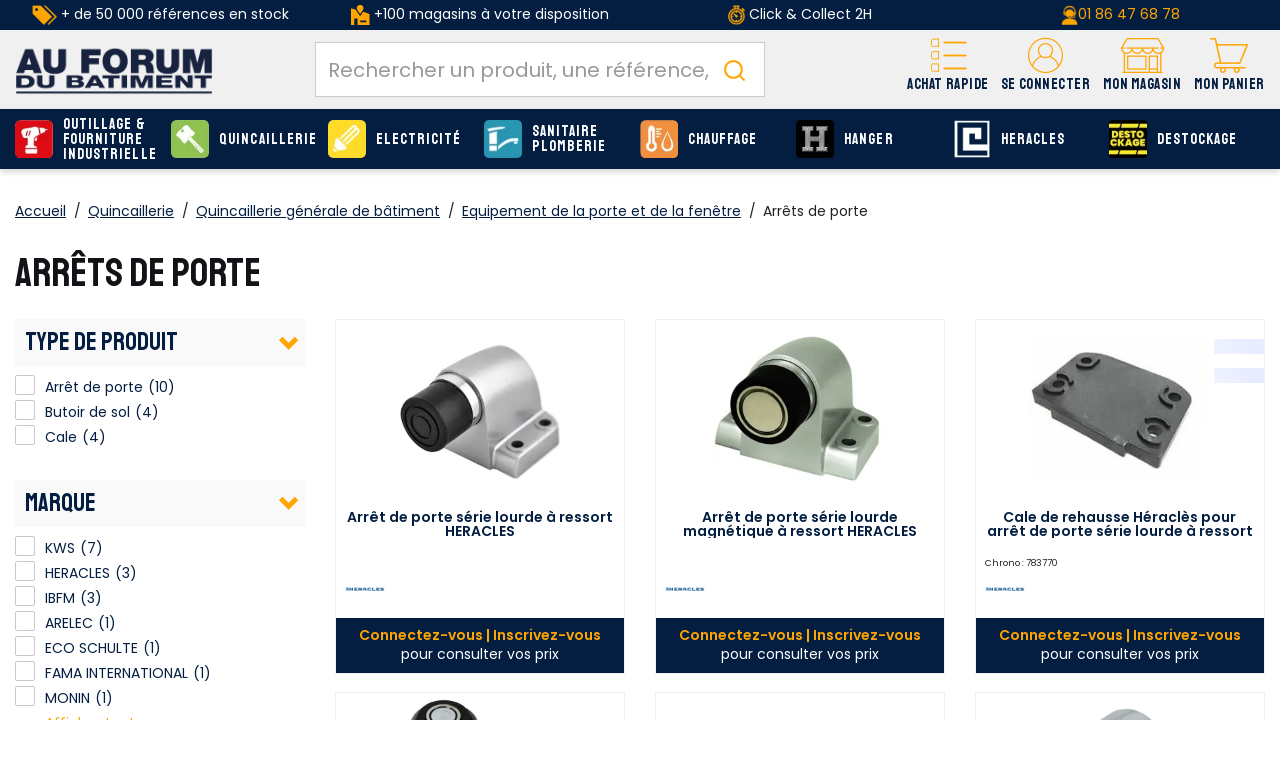

--- FILE ---
content_type: text/html;charset=utf-8
request_url: https://www.afdb.fr/quincaillerie/quincaillerie-generale-batiment/equipement-porte-fenetre/arrets-porte_C1813_16355.html
body_size: 35307
content:
<!DOCTYPE html>
<html class="no-js" lang="fr"><head><script type="text/javascript">
window.gdprAppliesGlobally=true;
(function(){function n(){if(!window.frames.__cmpLocator){if(document.body&&document.body.firstChild){var e=document.body;var t=document.createElement("iframe");t.style.display="none";t.name="__cmpLocator";t.title="cmpLocator";e.insertBefore(t,e.firstChild)}else{setTimeout(n,5)}}}function e(e,t,n){if(typeof n!=="function"){return}
if(!window.__cmpBuffer){window.__cmpBuffer=[]}if(e==="ping"){n({gdprAppliesGlobally:window.gdprAppliesGlobally,cmpLoaded:false},true)}else{window.__cmpBuffer.push({command:e,parameter:t,callback:n})}}e.stub=true;function t(r){if(!window.__cmp||window.__cmp.stub!==true){return}if(!r.data){return}var a=typeof r.data==="string";var e;try{e=a?JSON.parse(r.data):r.data}catch(t){return}if(e.__cmpCall){var o=e.__cmpCall;window.__cmp(o.command,o.parameter,function(e,t){var n={__cmpReturn:{returnValue:e,success:t,callId:o.callId}};r.source.postMessage(a?JSON.stringify(n):n,"*")})}}if(typeof window.__cmp!=="function"){window.__cmp=e;if(window.addEventListener){window.addEventListener("message",t,false)}else{window.attachEvent("onmessage",t)}}n()})();(function(e){var t=document.createElement("script");t.id="spcloader";t.type="text/javascript";t.async=true;t.src="https://sdk.privacy-center.org/"+e+"/loader.js?target="+document.location.hostname;t.charset="utf-8";var n=document.getElementsByTagName("script")[0];
n.parentNode.insertBefore(t,n)})("f275e8f1-a5e8-484e-ae4e-978712ac8710");
</script>
<meta http-equiv="X-UA-Compatible" content="IE=edge">
<meta name="viewport" content="width=device-width, initial-scale=1">
<link rel="icon" type="image/x-icon" href="/INTERSHOP/static/WFS/AFDB-B2B-Site/-/-/fr_FR/assets/afdb/medias/favicon.ico">
<link rel="preconnect" href="https://fonts.gstatic.com">
<link rel="preconnect" href="https://www.googletagmanager.com">
<link rel="preconnect" href="https://cdnjs.cloudflare.com">
<link rel="preconnect" href="https://sdk.privacy-center.org"><meta name="robots" content="index,follow" /><title>Quincaillerie - Arr&ecirc;ts de porte - Catalogue AFDB</title><meta name="description" content="D&eacute;couvrez tous les produits Quincaillerie Arr&ecirc;ts de porte du catalogue AFDB. Outillage &eacute;lectroportatif et Fourniture industrielle" /><link rel="canonical" href="https://www.afdb.fr/quincaillerie/quincaillerie-generale-batiment/equipement-porte-fenetre/arrets-porte_C1813_16355.html" /><script type="application/ld+json" data-qa="structuredDataBreadcrumbSEO">
{
"@context": "https://schema.org",
"@type": "BreadcrumbList",
"itemListElement": [
{
"@type": "ListItem",
"position": 1,
"name": "Accueil",
"item": "https:\/\/www.afdb.fr\/"
},
{
"@type": "ListItem",
"position": 4,
"name": "Equipement de la porte et de la fenêtre",
"item": "https:\/\/www.afdb.fr\/quincaillerie\/quincaillerie-generale-batiment\/equipement-porte-fenetre_C1813_15844.html"
}
]
}
</script><meta property="og:type" content="website">
<meta property="og:url" content="https:&#47;&#47;www.afdb.fr&#47;quincaillerie&#47;quincaillerie-generale-batiment&#47;equipement-porte-fenetre&#47;arrets-porte_C1813_16355.html">
<meta property="og:title" content="Quincaillerie - Arr&ecirc;ts de porte - Catalogue AFDB">
<meta property="og:site_name" content="Au Forum du B&acirc;timent - N&deg;1 de la serrurerie, quincaillerie et fournitures industrielles">
<meta property="og:description" content="D&eacute;couvrez tous les produits Quincaillerie Arr&ecirc;ts de porte du catalogue AFDB. Outillage &eacute;lectroportatif et Fourniture industrielle"><meta property="og:image" content="https:&#47;&#47;www.afdb.fr&#47;INTERSHOP&#47;static&#47;WFS&#47;AFDB-B2B-Site&#47;-&#47;-&#47;fr_FR&#47;assets&#47;afdb&#47;medias&#47;logo.png"><meta property="og:locale" content="fr_FR"><link rel="stylesheet" href="/INTERSHOP/static/WFS/AFDB-B2B-Site/-/-/fr_FR/assets/afdb/css/afdb.55a4a27c91bdd5efe41b.css"><script src="/INTERSHOP/static/WFS/AFDB-B2B-Site/-/-/fr_FR/assets/afdb/js/runtime.4bb5a9e2c2ced4c8949b.bundle.js"></script><script src="/INTERSHOP/static/WFS/AFDB-B2B-Site/-/-/fr_FR/assets/afdb/js/afdb.b3a6447fa6a95cd3a90c.bundle.js"></script>
<script>
$(document).ready(function(){
(function($) {
$.fn.bootstrapValidator.i18n.forbiddensymbols = $.extend($.fn.bootstrapValidator.i18n.forbiddensymbols || {}, {
'default': 'Your input contains forbidden symbols.'
});
$.fn.bootstrapValidator.validators.forbiddensymbols = {
enableByHtml5: function($field) {
return (undefined !== $field.attr('forbiddensymbols'));
},
/**
* Return true if and only if the input value is a valid name
*
* @param {BootstrapValidator} validator Validate plugin instance
* @param {jQuery} $field Field element
* @param {Object} [options]
* @returns {Boolean}
*/
validate: function(validator, $field, options) {
var value = $field.val();
if (value === '') {
return true;
}
var forbiddenSymbolsRegExp = /^[^\<\>\&\@\;\%\*\#\|\_\[\]\!\?\~\+\{\}\(\)\:]*$/;
return forbiddenSymbolsRegExp.test(value);
}
};
}(window.jQuery));
});
</script>





<script type="text/javascript">
if (typeof RetailShop === 'undefined') {var RetailShop = {}};
RetailShop.URLs = {};
RetailShop.URLs.getProductComponents = "https://www.afdb.fr/INTERSHOP/web/WFS/AFDB-B2B-Site/fr_FR/-/EUR/ViewProduct-RenderProductComponents?CatalogID=1813&CategoryName=16355"; // additional params: SKU, cid, [cid, cid, ...]
RetailShop.URLs.getRecommendedProducts = "https://www.afdb.fr/INTERSHOP/web/WFS/AFDB-B2B-Site/fr_FR/-/EUR/ViewProductRecommendation-Start"; // params: SKU, ContextViewId
RetailShop.URLs.getRecommendationSession = "https://www.afdb.fr/INTERSHOP/web/WFS/AFDB-B2B-Site/fr_FR/-/EUR/ViewProductRecommendation-GetSessionData"; // no params
RetailShop.URLs.loginPage = "https://www.afdb.fr/connexion.html";
const REST_WEB_ADAPTER = '/INTERSHOP/rest';
const CURRENT_DOMAIN = 'AFDB-B2B-Site';
const SERVER_GROUP = 'WFS';
const LOCALE = '';
window.USER_UUID = 'AFDB';
</script><!-- TrustBox script -->
<script type="text/javascript" src="//widget.trustpilot.com/bootstrap/v5/tp.widget.bootstrap.min.js" async></script>
<!-- End TrustBox script -->
<script type="application/ld+json">
{
"@context": "https://schema.org",
"@type": "WebSite",
"url": "https://www.afdb.fr/",
"potentialAction": {
"@type": "SearchAction",
"target": {
"@type": "EntryPoint",
"urlTemplate": "https://www.afdb.fr/INTERSHOP/web/WFS/AFDB-B2B-Site/fr_FR/-/EUR/ViewParametricSearch-SimpleOfferSearch?SearchTerm={search_term_string}" 
},
"query-input": "required name=search_term_string" 
}
}
</script><script type="text/javascript">
if (typeof RESTConfiguration === 'undefined')
{
var RESTConfiguration = {}
RESTConfigurationClass = function() {
var http = location.protocol.concat("//").concat(window.location.hostname);
this.AuthenticationToken = null;
this.BusinessPartnerNo = null;
this.CustomerNo = null;
this.Login = null;
this.WebServerSecureURL = null;
this.WebServerURL = null;
this.URLMappingRESTWebadapter = null;
this.URLMappingPipelineWebadapter = null;
this.Domain = null;
this.ServerGroup = null;
this.URLIdentifier = null;
this.LocaleID = null;
this.CurrencyCode = null;
this.CustomerTypeID = null;
this.URLMappingStaticWebadapter = null;
};
RESTConfigurationClass.prototype = {
get: function(index) {
return this[index];
},
set: function(index, value) {
this[index] = value;
},
getCurrentHost: function() {
return window.location.origin;
},
getWebUrl: function() {
return this.getCurrentHost() + this.URLMappingPipelineWebadapter + '/' + this.ServerGroup + '/' + this.Domain + '/' + this.LocaleID + '/' + this.URLIdentifier + '/' + this.CurrencyCode + '/';
},
getRESTUrl: function() {
return this.getCurrentHost() + this.URLMappingRESTWebadapter + '/' + this.ServerGroup + '/' + this.Domain + '/' + this.URLIdentifier;
},
getBaseRESTUrl: function() {
return this.getCurrentHost() + this.URLMappingRESTWebadapter + '/' + this.ServerGroup + '/' + this.Domain + '/-;loc=' + this.LocaleID + '/';
},
getStaticUrl: function() {
return this.URLMappingStaticWebadapter + '/' + this.ServerGroup + '/' + this.Domain + '/' + this.URLIdentifier + '/-/' + this.LocaleID + '/';
},
getRESTClientHost: function() {
return this.URLMappingRESTWebadapter + '/' + this.ServerGroup;
},
getRESTClientPrefix: function() {
return this.Domain + '/' + this.URLIdentifier;
},
getAuthenticationToken: function() {
return this.AuthenticationToken;
},
getCustomerUrlPart: function(accountAdmin) {
if (this.CustomerTypeID === 'PRIVATE' || accountAdmin === true) {
return 'customers/' + this.CustomerNo;
}else{
return 'customers/' + this.CustomerNo + '/users/' + this.Login;
}
},
getLocale: function(rewrite) {
if (typeof rewrite === 'undefined') {
return this.LocaleID;
}else{
return this.LocaleID.replace('_','-');
}
},
getLang: function() {
return this.LocaleID.split('_')[0];
},
getLocalizationsUrl: function(id) {
if (typeof id !== 'undefined' && typeof id === 'string') {
return this.getStaticUrl() + 'js/localizations/' + id + '-' + RESTConfiguration.LocaleID + '.json'
}
return this.getStaticUrl() + 'js/localizations/'
},
getLocalizationProperties: function(topic, locale) {
if (typeof locale === 'undefined') {
var locale = this.getLocale();
}
var promise = $.getJSON(this.getWebUrl() + 'ViewLocalization-Get?topic='+topic+'&locale='+locale).then(function(data) {
var localizationProperties = {};
localizationProperties[RESTConfiguration.getLocale()] = data;
return localizationProperties;
});
return promise;
}
};
};
RESTConfiguration = new RESTConfigurationClass();

RESTConfiguration.set('AuthenticationToken', 'encryption0@PBEWithMD5AndTripleDES:k3DtKkSCcxw=|lBZTLmBJOT9dvqG2ZKy99gkDtMTKbefHCb8yIn9wfXc6PC5pr8TgbzzMtdDtLvlr');

RESTConfiguration.set('WebServerSecureURL', 'https://ish26-afdbticmprod-lv.northeurope.cloudapp.azure.com:443')

RESTConfiguration.set('WebServerURL', 'http://ish26-afdbticmprod-lv.northeurope.cloudapp.azure.com:80')

RESTConfiguration.set('URLMappingRESTWebadapter', '/INTERSHOP/rest')

RESTConfiguration.set('URLMappingPipelineWebadapter', '/INTERSHOP/web')

RESTConfiguration.set('Domain', 'AFDB-B2B-Site')

RESTConfiguration.set('ServerGroup', 'WFS')

RESTConfiguration.set('URLIdentifier', '-')

RESTConfiguration.set('LocaleID', 'fr_FR')

RESTConfiguration.set('CurrencyCode', 'EUR')

RESTConfiguration.set('URLMappingStaticWebadapter', '/INTERSHOP/static')

RESTConfiguration.set("MoneyFormat", {

"EUR_EURO_LONG": { precision: 2, decimal: ",", thousand: " ", format: { pos: "%v €", neg: "- %v €" } },
"EUR_MONEY_LONG": { precision: 2, decimal: ",", thousand: " ", format: { pos: "%v €", neg: "- %v €" } },
"EUR_EURO_COMBINED": { precision: 2, decimal: ",", thousand: " ", format: { pos: "%v €", neg: "- %v €" } },
"EUR_MONEY_INPUT": { precision: 2, decimal: ",", thousand: " ", format: { pos: "%v", neg: "-%v" } },
"EUR_MONEY_SHORT": { precision: 2, decimal: ",", thousand: " ", format: { pos: "%v", neg: "- %v" } },
"EUR_EURO_SHORT": { precision: 2, decimal: ",", thousand: " ", format: { pos: "%v", neg: "- %v" } }
});

RESTConfiguration.set("DateFormat", {

"DATE_INPUT": "dd/MM/yyyy"
,
"TIME_INPUT": "HH:mm"
,
"DATE_TIME_INPUT": "dd/MM/yyyy HH:mm"
,
"DATE_SHORT": "dd/MM/yyyy"
,
"DATE_TIME": "HH:mm:ss"
,
"DATE_LONG": "dd/MM/yyyy"

});
</script><script type="text/javascript">
$(document).ready(function(){
$("[data-more-link]").on('click', function(){
var attributeName=$(this).data('moreLink');
$('[data-more-value="'+attributeName+'"]').removeClass('hidden');
$('[data-more-li="'+attributeName+'"]').addClass('hidden');
$('[data-less-li="'+attributeName+'"]').removeClass('hidden');
});
$("[data-less-link]").on('click', function(){
var attributeName=$(this).data('lessLink');
$('[data-more-value="'+attributeName+'"]').addClass('hidden');
$('[data-less-li="'+attributeName+'"]').addClass('hidden');
$('[data-more-li="'+attributeName+'"]').removeClass('hidden');
});
});
</script><!-- import googlefont -->
<link href="https://fonts.googleapis.com/css?family=Poppins:400,500,600|Staatliches&display=swap" rel="stylesheet">
<!-- import googlefont -->
<link href="https://fonts.googleapis.com/css2?family=Barlow:wght@400;700&display=swap" rel="stylesheet"><style type="text/css">.main-navigation .main-navigation-list .category-level1>a {line-height: 15px;}

.icon-retrait1j:before{
  background-color : red!important;

}


.footer-top>.container-fluid >.row >.col-md-9 {
  flex: 0 0 100%;
        max-width: 100%;
}</style><script type="text/javascript">
window.cssDir = "/INTERSHOP/static/WFS/AFDB-B2B-Site/-/-/fr_FR/css/";
window.imgDir = "/INTERSHOP/static/WFS/AFDB-B2B-Site/-/-/fr_FR/images/";
</script>









<!-- Google Tag Manager -->
<script>(function(w,d,s,l,i){w[l]=w[l]||[];w[l].push({'gtm.start':
new Date().getTime(),event:'gtm.js'});var f=d.getElementsByTagName(s)[0],
j=d.createElement(s),dl=l!='dataLayer'?'&l='+l:'';j.async=true;j.src=
'//www.googletagmanager.com/gtm.js?id='+i+dl;f.parentNode.insertBefore(j,f);
})(window,document,'script','dataLayer','GTM-WF8FZ8');</script>
<!-- End Google Tag Manager --> <script type="text/javascript">
window.dataLayer = window.dataLayer || [];
dataLayer.push({
"env": {
"name": "prod_live"
}
});
</script></head>
<body 
data-spy="scroll" data-target=".navbar" data-offset="250" 
><noscript>
<iframe src="//www.googletagmanager.com/ns.html?id=GTM-WF8FZ8"
height="0" width="0" style="display:none;visibility:hidden"></iframe>
</noscript><noscript>
<div class="system-notification">
<div class="container">
<div class="row">
<div class="col-sm-12">
<div class="system-notification-icon">
</div>
<div class="system-notification-text">
<p>Il semble que JavaScript est d&eacute;sactiv&eacute; dans votre navigateur.</p>
<p>Pour utiliser ce site Web, JavaScript doit être activé dans votre navigateur.</p>
<p>Veuillez activer JavaScript et recharger cette page.</p>
</div>
</div>
</div>
</div>
</div>
</noscript><div id="disabled-cookies-warning" style="display: none;">
<div class="system-notification">
<div class="container">
<div class="row">
<div class="col-sm-12">
<div class="system-notification-icon">
</div>
<div class="system-notification-text">
<p>Il semble que votre navigateur a d&eacute;sactiv&eacute; les cookies.</p>
<p>Le site Web exige que votre navigateur active les cookies pour ouvrir une session.</p>
<p>Veuillez activer les cookies et recharger cette page.</p>
</div>
</div>
</div>
</div>
</div>
<script type="text/javascript">
(function cookieTest(){
var name = 'cookie_test';
if(location.protocol == 'https:') {
document.cookie = name + '=; Secure; SameSite=None;';
} else {
document.cookie = name + '=;';
}
if (document.cookie.indexOf(name) == -1) {
$('#disabled-cookies-warning').show();
}
document.cookie = name + '=; expires=Thu, 01-Jan-70 00:00:01 GMT;';
})();
</script>
</div><header data-testing-id="page-header" class="top xs:mb-5 sm:mb-5"><div class="freestyle"><div class="hidden-xs " style="background-color: #031e41; text-align: center; vertical-align: middle; padding-top: 5px; padding-bottom: 5px;">
<table style="vertical-align: middle; height: 100%;" width="100%">
<tbody style="vertical-align: middle;">
<tr>
<td class="hidden-sm hidden-xs" style="color: #ffffff; text-align: center; height: 100%;" width="25%"><img src="https://res.cloudinary.com/afdb/image/upload/c_scale,h_20/v1629203505/afdb-fr/reassurance_header/offre_pdt.png" alt="offre_pdt" width="25" height="20" /> + de 50 000 références en stock</td>
<td class="hidden-sm hidden-xs" style="color: #ffffff; height: 100%; vertical-align: middle;" width="25%"><img src="https://res.cloudinary.com/afdb/image/upload/c_scale,h_20/v1629126222/afdb-fr/reassurance_header/shop2.png" alt="shop" /> +100 magasins à votre disposition</td>
<td style="color: #ffffff; height: 100%;" width="25%"><img title="liv" src="https://res.cloudinary.com/afdb/image/upload/c_scale,h_20/v1629126224/afdb-fr/reassurance_header/liv_express.png" alt="" width="17" height="20" /> Click &amp; Collect 2H</td>
<td style="color: #ffffff!important; text-align: center; height: 100%; vertical-align: middle;" width="25%"><img title="tel" src="https://res.cloudinary.com/afdb/image/upload/c_scale,h_20/v1629126222/afdb-fr/reassurance_header/tel.png" alt="" width="17" height="20" /><a href="tel:+33186476878">01 86 47 68 78</a></td>
</tr>
</tbody>
</table>
</div></div><script type="text/javascript">
var _cms = new Object();
_cms.webRoot = "/INTERSHOP/static/WFS/AFDB-B2B-Site/-/-/fr_FR";
_cms.contentURL = "/INTERSHOP/static/WFS/AFDB-B2B-Site/-/-/fr_FR/";
</script><div class="UDPC"><script type="text/javascript">const footerCol = document.querySelector('#section-footer .col-md-9');
if (footerCol) {
  footerCol.classList.remove('col-md-9');
}</script></div><div class="mid-header">
<nav class="container container-full">
<div class="row relative">
<div class="col-xs-12">
<a rel="home" href="https://www.afdb.fr/" class="visible-xs visible-sm mobile-logo text-center pr-0 absolute left-1/2 -translate-x-1/2 mt-2 z-10"><img src="/INTERSHOP/static/WFS/AFDB-B2B-Site/-/-/fr_FR/assets/afdb/medias/logo.png" alt="AU FORUM DU BATIMENT : Plus Proche, Plus Pro" loading="lazy" fetchpriority="low"></a>
<div class="logo-wrapper hidden md:block"><a rel="home" href="https://www.afdb.fr/"><img src="/INTERSHOP/static/WFS/AFDB-B2B-Site/-/-/fr_FR/assets/afdb/medias/logo.png" alt="AU FORUM DU BATIMENT : Plus Proche, Plus Pro" loading="lazy" fetchpriority="low"></a></div>
<div class="header-wrapper flex flex-col-reverse md:flex-row">
<div class="search-container header-search-container"><div data-nodemove-spot="md-lg:searckbox"></div>
<div id="algoliasearch-searchbox" class="flex w-full">
<div class="aa-Autocomplete" data-algoliasearch-searchbox-pattern>
<form class="aa-Form" action="" role="search">
<div class="aa-InputWrapperPrefix">
<label class="aa-Label" for="">
<button class="aa-SubmitButton" type="submit" title="Submit">
<svg class="aa-SubmitIcon" viewBox="0 0 24 24" width="20" height="20" fill="currentColor"><path d="M16.041 15.856c-0.034 0.026-0.067 0.055-0.099 0.087s-0.060 0.064-0.087 0.099c-1.258 1.213-2.969 1.958-4.855 1.958-1.933 0-3.682-0.782-4.95-2.050s-2.050-3.017-2.050-4.95 0.782-3.682 2.050-4.95 3.017-2.050 4.95-2.050 3.682 0.782 4.95 2.050 2.050 3.017 2.050 4.95c0 1.886-0.745 3.597-1.959 4.856zM21.707 20.293l-3.675-3.675c1.231-1.54 1.968-3.493 1.968-5.618 0-2.485-1.008-4.736-2.636-6.364s-3.879-2.636-6.364-2.636-4.736 1.008-6.364 2.636-2.636 3.879-2.636 6.364 1.008 4.736 2.636 6.364 3.879 2.636 6.364 2.636c2.125 0 4.078-0.737 5.618-1.968l3.675 3.675c0.391 0.391 1.024 0.391 1.414 0s0.391-1.024 0-1.414z"></path></svg>
</button>
</label>
<div class="aa-LoadingIndicator" hidden="">
<svg class="aa-LoadingIcon" viewBox="0 0 100 100" width="20" height="20"><circle cx="50" cy="50" fill="none" r="35" stroke="currentColor" stroke-dasharray="164.93361431346415 56.97787143782138" stroke-width="6"><animateTransform attributeName="transform" type="rotate" repeatCount="indefinite" dur="1s" values="0 50 50;90 50 50;180 50 50;360 50 50" keyTimes="0;0.40;0.65;1"></animateTransform></circle></svg>
</div>
</div>
<div class="aa-InputWrapper">
<input class="aa-Input" id="" placeholder="Rechercher un produit, une référence, une marque" type="search">
</div>
<div class="aa-InputWrapperSuffix">
<button class="aa-ClearButton" type="reset" title="Clear" hidden="">
<svg class="aa-ClearIcon" viewBox="0 0 24 24" width="18" height="18" fill="currentColor"><path d="M5.293 6.707l5.293 5.293-5.293 5.293c-0.391 0.391-0.391 1.024 0 1.414s1.024 0.391 1.414 0l5.293-5.293 5.293 5.293c0.391 0.391 1.024 0.391 1.414 0s0.391-1.024 0-1.414l-5.293-5.293 5.293-5.293c0.391-0.391 0.391-1.024 0-1.414s-1.024-0.391-1.414 0l-5.293 5.293-5.293-5.293c-0.391-0.391-1.024-0.391-1.414 0s-0.391 1.024 0 1.414z"></path></svg>
</button>
</div>
</form>
</div>
</div></div>
<div class="header-nav w-full md:w-auto flex justify-between items-center md:block md:absolute md:h-auto h-[50px] static">
<div class="md:hidden">
<a class="flex flex-col items-center justify-center pt-2.5" data-panels-trigger="panels_nav" role="button">
<span class="icon icon-burger"></span>
<span class="font-staatliches text-12 text-yellow">Menu</span>
</a>
</div>
<div class="hidden">
<ul data-panels-target="navigation">
<li class="level-li">
<a class="level-all btn btn-primary" href="https://www.afdb.fr/produits.html">Voir tous les produits</a>
</li>




<li class="category-level1 dropdown level-li"><a class="level-a-54 level-a" href="https://www.afdb.fr/outillage-fourniture-industrielle_C54.html" data-testing-id="54-link" data-depth="0" data-parent="Nos produits" data-current="Outillage &amp; Fourniture industrielle" data-item="true">
<img class="icon hidden-xs hidden-sm" src="https://res.cloudinary.com/afdb/image/upload/s--UDk3OP5b--/c_pad,dpr_auto,f_auto,h_55,w_55/v1/category/outillage.svg" alt="Outillage &amp; Fourniture industrielle" width="55" height="55" onerror="this.src='https:&#47;&#47;res.cloudinary.com&#47;afdb&#47;image&#47;upload&#47;s--94j6KtGL--&#47;c_pad,dpr_auto,f_auto,h_55,w_55&#47;v1&#47;afdb-fr&#47;fallback.png';this.onerror=null;"/>Outillage &amp; Fourniture industrielle<span class="next icon-arrow-right visible-xs visible-sm" data-next="true" aria-hidden="true"></span></a><ul class="wrapper-level1 dropdown-menu">
<div class="container container-full">
<div class="row">
<div class="col-sm-9 col-md-10">
<div class="flex flex-wrap row">




<ul class="1 "> 
<li class="col-sm-12 category-level2 level-li 1-item">
<a class="level-a  level-a-next" href="https://www.afdb.fr/outillage-fourniture-industrielle/outillage-electrique_C54_15779.html" data-parent="Outillage &amp; Fourniture industrielle" data-current="Outillage &eacute;lectrique">
<span class="img">
<img src="https://res.cloudinary.com/afdb/image/upload/s--a1U-jY81--/c_pad,dpr_auto,f_auto,h_70,w_70/v1/category/perfo_bosch_4x.png" width="70" height="70" onerror="this.src='https:&#47;&#47;res.cloudinary.com&#47;afdb&#47;image&#47;upload&#47;s--2LHgPRgH--&#47;c_pad,dpr_auto,f_auto,h_70,w_70&#47;v1&#47;afdb-fr&#47;fallback.png';this.onerror=null;" loading="lazy" fetchpriority="low">
</span>
<span class="infos">Outillage &eacute;lectrique<span>(4 738 produits)</span>
</span>
</a>
</li> 
<li class="col-sm-12 category-level2 level-li 1-item">
<a class="level-a  level-a-next" href="https://www.afdb.fr/outillage-fourniture-industrielle/outillage-pneumatique_C54_58967.html" data-parent="Outillage &amp; Fourniture industrielle" data-current="Outillage pneumatique">
<span class="img">
<img src="https://res.cloudinary.com/afdb/image/upload/s--d5MF3Nle--/c_pad,dpr_auto,f_auto,h_70,w_70/v1/category/pneumatique_4x.png" width="70" height="70" onerror="this.src='https:&#47;&#47;res.cloudinary.com&#47;afdb&#47;image&#47;upload&#47;s--2LHgPRgH--&#47;c_pad,dpr_auto,f_auto,h_70,w_70&#47;v1&#47;afdb-fr&#47;fallback.png';this.onerror=null;" loading="lazy" fetchpriority="low">
</span>
<span class="infos">Outillage pneumatique<span>(197 produits)</span>
</span>
</a>
</li> 
<li class="col-sm-12 category-level2 level-li 1-item">
<a class="level-a  level-a-next" href="https://www.afdb.fr/outillage-fourniture-industrielle/outils-coupants-abrasifs_C54_72306.html" data-parent="Outillage &amp; Fourniture industrielle" data-current="Outils coupants et abrasifs">
<span class="img">
<img src="https://res.cloudinary.com/afdb/image/upload/s--8lVf_0_x--/c_pad,dpr_auto,f_auto,h_70,w_70/v1/category/outilsCoupants_02x.jpg" width="70" height="70" onerror="this.src='https:&#47;&#47;res.cloudinary.com&#47;afdb&#47;image&#47;upload&#47;s--2LHgPRgH--&#47;c_pad,dpr_auto,f_auto,h_70,w_70&#47;v1&#47;afdb-fr&#47;fallback.png';this.onerror=null;" loading="lazy" fetchpriority="low">
</span>
<span class="infos">Outils coupants et abrasifs<span>(1 129 produits)</span>
</span>
</a>
</li> 
<li class="col-sm-12 category-level2 level-li 1-item">
<a class="level-a  level-a-next" href="https://www.afdb.fr/outillage-fourniture-industrielle/outillage-mains_C54_72334.html" data-parent="Outillage &amp; Fourniture industrielle" data-current="Outillage &agrave; mains">
<span class="img">
<img src="https://res.cloudinary.com/afdb/image/upload/s--hP7sNGWM--/c_pad,dpr_auto,f_auto,h_70,w_70/v1/category/outillageMain_02x.jpg" width="70" height="70" onerror="this.src='https:&#47;&#47;res.cloudinary.com&#47;afdb&#47;image&#47;upload&#47;s--2LHgPRgH--&#47;c_pad,dpr_auto,f_auto,h_70,w_70&#47;v1&#47;afdb-fr&#47;fallback.png';this.onerror=null;" loading="lazy" fetchpriority="low">
</span>
<span class="infos">Outillage &agrave; mains<span>(1 885 produits)</span>
</span>
</a>
</li> 
<li class="col-sm-12 category-level2 level-li 1-item">
<a class="level-a  level-a-next" href="https://www.afdb.fr/outillage-fourniture-industrielle/outillage-general_C54_3236.html" data-parent="Outillage &amp; Fourniture industrielle" data-current="Outillage g&eacute;n&eacute;ral">
<span class="img">
<img src="https://res.cloudinary.com/afdb/image/upload/s---eX9tBdw--/c_pad,dpr_auto,f_auto,h_70,w_70/v1/category/generale_4x.png" width="70" height="70" onerror="this.src='https:&#47;&#47;res.cloudinary.com&#47;afdb&#47;image&#47;upload&#47;s--2LHgPRgH--&#47;c_pad,dpr_auto,f_auto,h_70,w_70&#47;v1&#47;afdb-fr&#47;fallback.png';this.onerror=null;" loading="lazy" fetchpriority="low">
</span>
<span class="infos">Outillage g&eacute;n&eacute;ral<span>(1 843 produits)</span>
</span>
</a>
</li> 
<li class="col-sm-12 category-level2 level-li 1-item">
<a class="level-a  level-a-next" href="https://www.afdb.fr/outillage-fourniture-industrielle/outillage-espaces-verts_C54_70131.html" data-parent="Outillage &amp; Fourniture industrielle" data-current="Outillage espaces verts">
<span class="img">
<img src="https://res.cloudinary.com/afdb/image/upload/s--3PdvFCLn--/c_pad,dpr_auto,f_auto,h_70,w_70/v1/category/outil_jardin_02x" width="70" height="70" onerror="this.src='https:&#47;&#47;res.cloudinary.com&#47;afdb&#47;image&#47;upload&#47;s--2LHgPRgH--&#47;c_pad,dpr_auto,f_auto,h_70,w_70&#47;v1&#47;afdb-fr&#47;fallback.png';this.onerror=null;" loading="lazy" fetchpriority="low">
</span>
<span class="infos">Outillage espaces verts<span>(2 667 produits)</span>
</span>
</a>
</li> 
<li class="col-sm-12 category-level2 level-li 1-item">
<a class="level-a  level-a-next" href="https://www.afdb.fr/outillage-fourniture-industrielle/soudage_C54_58968.html" data-parent="Outillage &amp; Fourniture industrielle" data-current="Soudage">
<span class="img">
<img src="https://res.cloudinary.com/afdb/image/upload/s---GVdHVgw--/c_pad,dpr_auto,f_auto,h_70,w_70/v1/category/soudage_4x.png" width="70" height="70" onerror="this.src='https:&#47;&#47;res.cloudinary.com&#47;afdb&#47;image&#47;upload&#47;s--2LHgPRgH--&#47;c_pad,dpr_auto,f_auto,h_70,w_70&#47;v1&#47;afdb-fr&#47;fallback.png';this.onerror=null;" loading="lazy" fetchpriority="low">
</span>
<span class="infos">Soudage<span>(564 produits)</span>
</span>
</a>
</li> 
<li class="col-sm-12 category-level2 level-li 1-item">
<a class="level-a  level-a-next" href="https://www.afdb.fr/outillage-fourniture-industrielle/equipements-manutention_C54_3237.html" data-parent="Outillage &amp; Fourniture industrielle" data-current="Equipements &amp; Manutention">
<span class="img">
<img src="https://res.cloudinary.com/afdb/image/upload/s--oLa1LD-o--/c_pad,dpr_auto,f_auto,h_70,w_70/v1/category/equipement-manutention_4x.png" width="70" height="70" onerror="this.src='https:&#47;&#47;res.cloudinary.com&#47;afdb&#47;image&#47;upload&#47;s--2LHgPRgH--&#47;c_pad,dpr_auto,f_auto,h_70,w_70&#47;v1&#47;afdb-fr&#47;fallback.png';this.onerror=null;" loading="lazy" fetchpriority="low">
</span>
<span class="infos">Equipements &amp; Manutention<span>(613 produits)</span>
</span>
</a>
</li> 
<li class="col-sm-12 category-level2 level-li 1-item">
<a class="level-a  level-a-next" href="https://www.afdb.fr/outillage-fourniture-industrielle/assemblages-fixations_C54_3241.html" data-parent="Outillage &amp; Fourniture industrielle" data-current="Assemblages &amp; Fixations">
<span class="img">
<img src="https://res.cloudinary.com/afdb/image/upload/s--0GfU0KYv--/c_pad,dpr_auto,f_auto,h_70,w_70/v1/category/assemblage_4x.png" width="70" height="70" onerror="this.src='https:&#47;&#47;res.cloudinary.com&#47;afdb&#47;image&#47;upload&#47;s--2LHgPRgH--&#47;c_pad,dpr_auto,f_auto,h_70,w_70&#47;v1&#47;afdb-fr&#47;fallback.png';this.onerror=null;" loading="lazy" fetchpriority="low">
</span>
<span class="infos">Assemblages &amp; Fixations<span>(789 produits)</span>
</span>
</a>
</li> 
<li class="col-sm-12 category-level2 level-li 1-item">
<a class="level-a  level-a-next" href="https://www.afdb.fr/outillage-fourniture-industrielle/consommables-produits-maintenance_C54_3239.html" data-parent="Outillage &amp; Fourniture industrielle" data-current="Consommables Produits de maintenance">
<span class="img">
<img src="https://res.cloudinary.com/afdb/image/upload/s--yFvRMr_H--/c_pad,dpr_auto,f_auto,h_70,w_70/v1/category/consommables_02x.png" width="70" height="70" onerror="this.src='https:&#47;&#47;res.cloudinary.com&#47;afdb&#47;image&#47;upload&#47;s--2LHgPRgH--&#47;c_pad,dpr_auto,f_auto,h_70,w_70&#47;v1&#47;afdb-fr&#47;fallback.png';this.onerror=null;" loading="lazy" fetchpriority="low">
</span>
<span class="infos">Consommables Produits de maintenance<span>(519 produits)</span>
</span>
</a>
</li> 
<li class="col-sm-12 category-level2 level-li 1-item">
<a class="level-a  level-a-next" href="https://www.afdb.fr/outillage-fourniture-industrielle/produits-maintenance_C54_3240.html" data-parent="Outillage &amp; Fourniture industrielle" data-current="Produits de maintenance">
<span class="img">
<img src="https://res.cloudinary.com/afdb/image/upload/s--ru_Gc_My--/c_pad,dpr_auto,f_auto,h_70,w_70/v1/category/maintenance_4x.png" width="70" height="70" onerror="this.src='https:&#47;&#47;res.cloudinary.com&#47;afdb&#47;image&#47;upload&#47;s--2LHgPRgH--&#47;c_pad,dpr_auto,f_auto,h_70,w_70&#47;v1&#47;afdb-fr&#47;fallback.png';this.onerror=null;" loading="lazy" fetchpriority="low">
</span>
<span class="infos">Produits de maintenance<span>(346 produits)</span>
</span>
</a>
</li> 
<li class="col-sm-12 category-level2 level-li 1-item">
<a class="level-a  level-a-next" href="https://www.afdb.fr/outillage-fourniture-industrielle/hygiene-securite_C54_56.html" data-parent="Outillage &amp; Fourniture industrielle" data-current="Hygi&egrave;ne &amp; S&eacute;curit&eacute;">
<span class="img">
<img src="https://res.cloudinary.com/afdb/image/upload/s--Buy-X1yk--/c_pad,dpr_auto,f_auto,h_70,w_70/v1/category/hygi%C3%A8ne_4x.png" width="70" height="70" onerror="this.src='https:&#47;&#47;res.cloudinary.com&#47;afdb&#47;image&#47;upload&#47;s--2LHgPRgH--&#47;c_pad,dpr_auto,f_auto,h_70,w_70&#47;v1&#47;afdb-fr&#47;fallback.png';this.onerror=null;" loading="lazy" fetchpriority="low">
</span>
<span class="infos">Hygi&egrave;ne &amp; S&eacute;curit&eacute;<span>(516 produits)</span>
</span>
</a>
</li> 
<li class="col-sm-12 category-level2 level-li 1-item">
<a class="level-a  level-a-next" href="https://www.afdb.fr/outillage-fourniture-industrielle/equipements-protection-individuelle_C54_55.html" data-parent="Outillage &amp; Fourniture industrielle" data-current="Equipements de protection individuelle">
<span class="img">
<img src="https://res.cloudinary.com/afdb/image/upload/s--J-XuFcyN--/c_pad,dpr_auto,f_auto,h_70,w_70/v1/category/protection_individuelle_4x.png" width="70" height="70" onerror="this.src='https:&#47;&#47;res.cloudinary.com&#47;afdb&#47;image&#47;upload&#47;s--2LHgPRgH--&#47;c_pad,dpr_auto,f_auto,h_70,w_70&#47;v1&#47;afdb-fr&#47;fallback.png';this.onerror=null;" loading="lazy" fetchpriority="low">
</span>
<span class="infos">Equipements de protection individuelle<span>(1 022 produits)</span>
</span>
</a>
</li></ul></div>
<div class="row">
<div class="text-right col-xs-12">
<a class="btn btn-default" href="https://www.afdb.fr/outillage-fourniture-industrielle_C54.html">Voir toutes les catégories</a>
</div>
</div>
</div>
<div class="col-sm-3 col-md-2 navigation-banner"></div>
</div>
</div>
</ul></li>




<li class="category-level1 dropdown level-li"><a class="level-a-1813 level-a" href="https://www.afdb.fr/quincaillerie_C1813.html" data-testing-id="1813-link" data-depth="0" data-parent="Nos produits" data-current="Quincaillerie" data-item="true">
<img class="icon hidden-xs hidden-sm" src="https://res.cloudinary.com/afdb/image/upload/s--WpWK8QI7--/c_pad,dpr_auto,f_auto,h_55,w_55/v1/category/quincaillerie-menu.svg" alt="Quincaillerie" width="55" height="55" onerror="this.src='https:&#47;&#47;res.cloudinary.com&#47;afdb&#47;image&#47;upload&#47;s--94j6KtGL--&#47;c_pad,dpr_auto,f_auto,h_55,w_55&#47;v1&#47;afdb-fr&#47;fallback.png';this.onerror=null;"/>Quincaillerie<span class="next icon-arrow-right visible-xs visible-sm" data-next="true" aria-hidden="true"></span></a><ul class="wrapper-level1 dropdown-menu">
<div class="container container-full">
<div class="row">
<div class="col-sm-9 col-md-10">
<div class="flex flex-wrap row">




<ul class="1 "> 
<li class="col-sm-12 category-level2 level-li 1-item">
<a class="level-a  level-a-next" href="https://www.afdb.fr/quincaillerie/cylindres-cles_C1813_60554.html" data-parent="Quincaillerie" data-current="Cylindres et cl&eacute;s">
<span class="img">
<img src="https://res.cloudinary.com/afdb/image/upload/s--ytLV2goO--/c_pad,dpr_auto,f_auto,h_70,w_70/v1/category/cylindres_02x.jpg" width="70" height="70" onerror="this.src='https:&#47;&#47;res.cloudinary.com&#47;afdb&#47;image&#47;upload&#47;s--2LHgPRgH--&#47;c_pad,dpr_auto,f_auto,h_70,w_70&#47;v1&#47;afdb-fr&#47;fallback.png';this.onerror=null;" loading="lazy" fetchpriority="low">
</span>
<span class="infos">Cylindres et cl&eacute;s<span>(307 produits)</span>
</span>
</a>
</li> 
<li class="col-sm-12 category-level2 level-li 1-item">
<a class="level-a  level-a-next" href="https://www.afdb.fr/quincaillerie/serrurerie-batiment_C1813_1815.html" data-parent="Quincaillerie" data-current="Serrurerie de b&acirc;timent">
<span class="img">
<img src="https://res.cloudinary.com/afdb/image/upload/s--EodsIqkg--/c_pad,dpr_auto,f_auto,h_70,w_70/v1/category/serrurerie_02x.eps" width="70" height="70" onerror="this.src='https:&#47;&#47;res.cloudinary.com&#47;afdb&#47;image&#47;upload&#47;s--2LHgPRgH--&#47;c_pad,dpr_auto,f_auto,h_70,w_70&#47;v1&#47;afdb-fr&#47;fallback.png';this.onerror=null;" loading="lazy" fetchpriority="low">
</span>
<span class="infos">Serrurerie de b&acirc;timent<span>(739 produits)</span>
</span>
</a>
</li> 
<li class="col-sm-12 category-level2 level-li 1-item">
<a class="level-a  level-a-next" href="https://www.afdb.fr/quincaillerie/ferme-portes_C1813_1816.html" data-parent="Quincaillerie" data-current="Ferme-Portes">
<span class="img">
<img src="https://res.cloudinary.com/afdb/image/upload/s--jbZxizuW--/c_pad,dpr_auto,f_auto,h_70,w_70/v1/category/ferme_portes_02x.eps" width="70" height="70" onerror="this.src='https:&#47;&#47;res.cloudinary.com&#47;afdb&#47;image&#47;upload&#47;s--2LHgPRgH--&#47;c_pad,dpr_auto,f_auto,h_70,w_70&#47;v1&#47;afdb-fr&#47;fallback.png';this.onerror=null;" loading="lazy" fetchpriority="low">
</span>
<span class="infos">Ferme-Portes<span>(192 produits)</span>
</span>
</a>
</li> 
<li class="col-sm-12 category-level2 level-li 1-item">
<a class="level-a  level-a-next" href="https://www.afdb.fr/quincaillerie/garnitures-porte_C1813_15789.html" data-parent="Quincaillerie" data-current="Garnitures de porte">
<span class="img">
<img src="https://res.cloudinary.com/afdb/image/upload/s--jDUCZiyi--/c_pad,dpr_auto,f_auto,h_70,w_70/v1/category/garnitures_02x.jpg" width="70" height="70" onerror="this.src='https:&#47;&#47;res.cloudinary.com&#47;afdb&#47;image&#47;upload&#47;s--2LHgPRgH--&#47;c_pad,dpr_auto,f_auto,h_70,w_70&#47;v1&#47;afdb-fr&#47;fallback.png';this.onerror=null;" loading="lazy" fetchpriority="low">
</span>
<span class="infos">Garnitures de porte<span>(440 produits)</span>
</span>
</a>
</li> 
<li class="col-sm-12 category-level2 level-li 1-item">
<a class="level-a  level-a-next" href="https://www.afdb.fr/quincaillerie/quincaillerie-batiment-ferco_C1813_1819.html" data-parent="Quincaillerie" data-current="Quincaillerie de b&acirc;timent Ferco">
<span class="img">
<img src="https://res.cloudinary.com/afdb/image/upload/s--50qvGb3x--/c_pad,dpr_auto,f_auto,h_70,w_70/v1/category/ferco_02x.webp" width="70" height="70" onerror="this.src='https:&#47;&#47;res.cloudinary.com&#47;afdb&#47;image&#47;upload&#47;s--2LHgPRgH--&#47;c_pad,dpr_auto,f_auto,h_70,w_70&#47;v1&#47;afdb-fr&#47;fallback.png';this.onerror=null;" loading="lazy" fetchpriority="low">
</span>
<span class="infos">Quincaillerie de b&acirc;timent Ferco<span>(303 produits)</span>
</span>
</a>
</li> 
<li class="col-sm-12 category-level2 level-li 1-item">
<a class="level-a  level-a-next" href="https://www.afdb.fr/quincaillerie/quincaillerie-generale-batiment_C1813_1818.html" data-parent="Quincaillerie" data-current="Quincaillerie g&eacute;n&eacute;rale de b&acirc;timent">
<span class="img">
<img src="https://res.cloudinary.com/afdb/image/upload/s--3SMADNv6--/c_pad,dpr_auto,f_auto,h_70,w_70/v1/category/quinc_gene_02x.eps" width="70" height="70" onerror="this.src='https:&#47;&#47;res.cloudinary.com&#47;afdb&#47;image&#47;upload&#47;s--2LHgPRgH--&#47;c_pad,dpr_auto,f_auto,h_70,w_70&#47;v1&#47;afdb-fr&#47;fallback.png';this.onerror=null;" loading="lazy" fetchpriority="low">
</span>
<span class="infos">Quincaillerie g&eacute;n&eacute;rale de b&acirc;timent<span>(832 produits)</span>
</span>
</a>
</li> 
<li class="col-sm-12 category-level2 level-li 1-item">
<a class="level-a  level-a-next" href="https://www.afdb.fr/quincaillerie/quincaillerie-agencement-ameublement_C1813_1821.html" data-parent="Quincaillerie" data-current="Quincaillerie d&#39;agencement et d&#39;ameublement">
<span class="img">
<img src="https://res.cloudinary.com/afdb/image/upload/s--Z6cpT1fG--/c_pad,dpr_auto,f_auto,h_70,w_70/v1/category/agencement_02x.eps" width="70" height="70" onerror="this.src='https:&#47;&#47;res.cloudinary.com&#47;afdb&#47;image&#47;upload&#47;s--2LHgPRgH--&#47;c_pad,dpr_auto,f_auto,h_70,w_70&#47;v1&#47;afdb-fr&#47;fallback.png';this.onerror=null;" loading="lazy" fetchpriority="low">
</span>
<span class="infos">Quincaillerie d&#39;agencement et d&#39;ameublement<span>(623 produits)</span>
</span>
</a>
</li> 
<li class="col-sm-12 category-level2 level-li 1-item">
<a class="level-a  level-a-next" href="https://www.afdb.fr/quincaillerie/controle-acces_C1813_1822.html" data-parent="Quincaillerie" data-current="Contr&ocirc;le d&#39;acc&egrave;s">
<span class="img">
<img src="https://res.cloudinary.com/afdb/image/upload/s--lS_faf1w--/c_pad,dpr_auto,f_auto,h_70,w_70/v1/category/controle_02x.eps" width="70" height="70" onerror="this.src='https:&#47;&#47;res.cloudinary.com&#47;afdb&#47;image&#47;upload&#47;s--2LHgPRgH--&#47;c_pad,dpr_auto,f_auto,h_70,w_70&#47;v1&#47;afdb-fr&#47;fallback.png';this.onerror=null;" loading="lazy" fetchpriority="low">
</span>
<span class="infos">Contr&ocirc;le d&#39;acc&egrave;s<span>(368 produits)</span>
</span>
</a>
</li> 
<li class="col-sm-12 category-level2 level-li 1-item">
<a class="level-a  level-a-next" href="https://www.afdb.fr/quincaillerie/automatismes-portes-volets_C1813_15786.html" data-parent="Quincaillerie" data-current="Automatismes pour portes et volets">
<span class="img">
<img src="https://res.cloudinary.com/afdb/image/upload/s--q-Y-DoWa--/c_pad,dpr_auto,f_auto,h_70,w_70/v1/category/automatismes_02x.jpg" width="70" height="70" onerror="this.src='https:&#47;&#47;res.cloudinary.com&#47;afdb&#47;image&#47;upload&#47;s--2LHgPRgH--&#47;c_pad,dpr_auto,f_auto,h_70,w_70&#47;v1&#47;afdb-fr&#47;fallback.png';this.onerror=null;" loading="lazy" fetchpriority="low">
</span>
<span class="infos">Automatismes pour portes et volets<span>(88 produits)</span>
</span>
</a>
</li> 
<li class="col-sm-12 category-level2 level-li 1-item">
<a class="level-a  level-a-next" href="https://www.afdb.fr/quincaillerie/securite-incendie_C1813_7465.html" data-parent="Quincaillerie" data-current="S&eacute;curit&eacute; &amp; Incendie">
<span class="img">
<img src="https://res.cloudinary.com/afdb/image/upload/s--MFFmr7TS--/c_pad,dpr_auto,f_auto,h_70,w_70/v1/category/incendie_02x.eps" width="70" height="70" onerror="this.src='https:&#47;&#47;res.cloudinary.com&#47;afdb&#47;image&#47;upload&#47;s--2LHgPRgH--&#47;c_pad,dpr_auto,f_auto,h_70,w_70&#47;v1&#47;afdb-fr&#47;fallback.png';this.onerror=null;" loading="lazy" fetchpriority="low">
</span>
<span class="infos">S&eacute;curit&eacute; &amp; Incendie<span>(45 produits)</span>
</span>
</a>
</li></ul></div>
<div class="row">
<div class="text-right col-xs-12">
<a class="btn btn-default" href="https://www.afdb.fr/quincaillerie_C1813.html">Voir toutes les catégories</a>
</div>
</div>
</div>
<div class="col-sm-3 col-md-2 navigation-banner"></div>
</div>
</div>
</ul></li>




<li class="category-level1 dropdown level-li"><a class="level-a-6884 level-a" href="https://www.afdb.fr/electricite_C6884.html" data-testing-id="6884-link" data-depth="0" data-parent="Nos produits" data-current="Electricit&eacute;" data-item="true">
<img class="icon hidden-xs hidden-sm" src="https://res.cloudinary.com/afdb/image/upload/s--EdlPrjWg--/c_pad,dpr_auto,f_auto,h_55,w_55/v1/category/electricite-menu.svg" alt="Electricit&eacute;" width="55" height="55" onerror="this.src='https:&#47;&#47;res.cloudinary.com&#47;afdb&#47;image&#47;upload&#47;s--94j6KtGL--&#47;c_pad,dpr_auto,f_auto,h_55,w_55&#47;v1&#47;afdb-fr&#47;fallback.png';this.onerror=null;"/>Electricit&eacute;<span class="next icon-arrow-right visible-xs visible-sm" data-next="true" aria-hidden="true"></span></a><ul class="wrapper-level1 dropdown-menu">
<div class="container container-full">
<div class="row">
<div class="col-sm-9 col-md-10">
<div class="flex flex-wrap row">




<ul class="1 "> 
<li class="col-sm-12 category-level2 level-li 1-item">
<a class="level-a  level-a-next" href="https://www.afdb.fr/electricite/eclairage_C6884_7459.html" data-parent="Electricit&eacute;" data-current="Eclairage">
<span class="img">
<img src="https://res.cloudinary.com/afdb/image/upload/s--klUycVkw--/c_pad,dpr_auto,f_auto,h_70,w_70/v1/category/eclairage_02x.eps" width="70" height="70" onerror="this.src='https:&#47;&#47;res.cloudinary.com&#47;afdb&#47;image&#47;upload&#47;s--2LHgPRgH--&#47;c_pad,dpr_auto,f_auto,h_70,w_70&#47;v1&#47;afdb-fr&#47;fallback.png';this.onerror=null;" loading="lazy" fetchpriority="low">
</span>
<span class="infos">Eclairage<span>(1 200 produits)</span>
</span>
</a>
</li> 
<li class="col-sm-12 category-level2 level-li 1-item">
<a class="level-a  level-a-next" href="https://www.afdb.fr/electricite/branchements-protections_C6884_7462.html" data-parent="Electricit&eacute;" data-current="Branchements et protections">
<span class="img">
<img src="https://res.cloudinary.com/afdb/image/upload/s--hv8um_sU--/c_pad,dpr_auto,f_auto,h_70,w_70/v1/category/protections_02x.eps" width="70" height="70" onerror="this.src='https:&#47;&#47;res.cloudinary.com&#47;afdb&#47;image&#47;upload&#47;s--2LHgPRgH--&#47;c_pad,dpr_auto,f_auto,h_70,w_70&#47;v1&#47;afdb-fr&#47;fallback.png';this.onerror=null;" loading="lazy" fetchpriority="low">
</span>
<span class="infos">Branchements et protections<span>(148 produits)</span>
</span>
</a>
</li> 
<li class="col-sm-12 category-level2 level-li 1-item">
<a class="level-a  level-a-next" href="https://www.afdb.fr/electricite/appareillages_C6884_7466.html" data-parent="Electricit&eacute;" data-current="Appareillages">
<span class="img">
<img src="https://res.cloudinary.com/afdb/image/upload/s--OJn34wDU--/c_pad,dpr_auto,f_auto,h_70,w_70/v1/category/appareillages_02x.eps" width="70" height="70" onerror="this.src='https:&#47;&#47;res.cloudinary.com&#47;afdb&#47;image&#47;upload&#47;s--2LHgPRgH--&#47;c_pad,dpr_auto,f_auto,h_70,w_70&#47;v1&#47;afdb-fr&#47;fallback.png';this.onerror=null;" loading="lazy" fetchpriority="low">
</span>
<span class="infos">Appareillages<span>(304 produits)</span>
</span>
</a>
</li> 
<li class="col-sm-12 category-level2 level-li 1-item">
<a class="level-a  level-a-next" href="https://www.afdb.fr/electricite/accessoires-raccordements_C6884_7460.html" data-parent="Electricit&eacute;" data-current="Accessoires &amp; Raccordements">
<span class="img">
<img src="https://res.cloudinary.com/afdb/image/upload/s--Xdgb1m-Y--/c_pad,dpr_auto,f_auto,h_70,w_70/v1/category/raccordements_02x.eps" width="70" height="70" onerror="this.src='https:&#47;&#47;res.cloudinary.com&#47;afdb&#47;image&#47;upload&#47;s--2LHgPRgH--&#47;c_pad,dpr_auto,f_auto,h_70,w_70&#47;v1&#47;afdb-fr&#47;fallback.png';this.onerror=null;" loading="lazy" fetchpriority="low">
</span>
<span class="infos">Accessoires &amp; Raccordements<span>(153 produits)</span>
</span>
</a>
</li> 
<li class="col-sm-12 category-level2 level-li 1-item">
<a class="level-a  level-a-next" href="https://www.afdb.fr/electricite/communication-reseaux_C6884_7463.html" data-parent="Electricit&eacute;" data-current="Communication et r&eacute;seaux">
<span class="img">
<img src="https://res.cloudinary.com/afdb/image/upload/s--UrkfYpSP--/c_pad,dpr_auto,f_auto,h_70,w_70/v1/category/communication_02x.jpg" width="70" height="70" onerror="this.src='https:&#47;&#47;res.cloudinary.com&#47;afdb&#47;image&#47;upload&#47;s--2LHgPRgH--&#47;c_pad,dpr_auto,f_auto,h_70,w_70&#47;v1&#47;afdb-fr&#47;fallback.png';this.onerror=null;" loading="lazy" fetchpriority="low">
</span>
<span class="infos">Communication et r&eacute;seaux<span>(25 produits)</span>
</span>
</a>
</li> 
<li class="col-sm-12 category-level2 level-li 1-item">
<a class="level-a  level-a-next" href="https://www.afdb.fr/electricite/domotique_C6884_7467.html" data-parent="Electricit&eacute;" data-current="Domotique">
<span class="img">
<img src="https://res.cloudinary.com/afdb/image/upload/s--alpW4ydE--/c_pad,dpr_auto,f_auto,h_70,w_70/v1/category/domotique_02x.jpg" width="70" height="70" onerror="this.src='https:&#47;&#47;res.cloudinary.com&#47;afdb&#47;image&#47;upload&#47;s--2LHgPRgH--&#47;c_pad,dpr_auto,f_auto,h_70,w_70&#47;v1&#47;afdb-fr&#47;fallback.png';this.onerror=null;" loading="lazy" fetchpriority="low">
</span>
<span class="infos">Domotique<span>(55 produits)</span>
</span>
</a>
</li> 
<li class="col-sm-12 category-level2 level-li 1-item">
<a class="level-a  level-a-next" href="https://www.afdb.fr/electricite/ventilation_C6884_73627.html" data-parent="Electricit&eacute;" data-current="Ventilation">
<span class="img">
<img src="https://res.cloudinary.com/afdb/image/upload/s--tbceX5fn--/c_pad,dpr_auto,f_auto,h_70,w_70/v1/category/ventilation_02x.jpg" width="70" height="70" onerror="this.src='https:&#47;&#47;res.cloudinary.com&#47;afdb&#47;image&#47;upload&#47;s--2LHgPRgH--&#47;c_pad,dpr_auto,f_auto,h_70,w_70&#47;v1&#47;afdb-fr&#47;fallback.png';this.onerror=null;" loading="lazy" fetchpriority="low">
</span>
<span class="infos">Ventilation<span>(31 produits)</span>
</span>
</a>
</li> 
<li class="col-sm-12 category-level2 level-li 1-item">
<a class="level-a  level-a-next" href="https://www.afdb.fr/electricite/conduits_C6884_7461.html" data-parent="Electricit&eacute;" data-current="Conduits">
<span class="img">
<img src="https://res.cloudinary.com/afdb/image/upload/s--bfIbAE9i--/c_pad,dpr_auto,f_auto,h_70,w_70/v1/category/conduits_02x.eps" width="70" height="70" onerror="this.src='https:&#47;&#47;res.cloudinary.com&#47;afdb&#47;image&#47;upload&#47;s--2LHgPRgH--&#47;c_pad,dpr_auto,f_auto,h_70,w_70&#47;v1&#47;afdb-fr&#47;fallback.png';this.onerror=null;" loading="lazy" fetchpriority="low">
</span>
<span class="infos">Conduits<span>(45 produits)</span>
</span>
</a>
</li> 
<li class="col-sm-12 category-level2 level-li 1-item">
<a class="level-a  level-a-next" href="https://www.afdb.fr/electricite/fils-cables_C6884_7464.html" data-parent="Electricit&eacute;" data-current="Fils &amp; c&acirc;bles">
<span class="img">
<img src="https://res.cloudinary.com/afdb/image/upload/s--YhFBxLG2--/c_pad,dpr_auto,f_auto,h_70,w_70/v1/category/fils_cables_02x.eps" width="70" height="70" onerror="this.src='https:&#47;&#47;res.cloudinary.com&#47;afdb&#47;image&#47;upload&#47;s--2LHgPRgH--&#47;c_pad,dpr_auto,f_auto,h_70,w_70&#47;v1&#47;afdb-fr&#47;fallback.png';this.onerror=null;" loading="lazy" fetchpriority="low">
</span>
<span class="infos">Fils &amp; c&acirc;bles<span>(27 produits)</span>
</span>
</a>
</li></ul></div>
<div class="row">
<div class="text-right col-xs-12">
<a class="btn btn-default" href="https://www.afdb.fr/electricite_C6884.html">Voir toutes les catégories</a>
</div>
</div>
</div>
<div class="col-sm-3 col-md-2 navigation-banner"></div>
</div>
</div>
</ul></li>




<li class="category-level1 dropdown level-li"><a class="level-a-234 level-a" href="https://www.afdb.fr/sanitaire-plomberie_C234.html" data-testing-id="234-link" data-depth="0" data-parent="Nos produits" data-current="Sanitaire Plomberie" data-item="true">
<img class="icon hidden-xs hidden-sm" src="https://res.cloudinary.com/afdb/image/upload/s--vsXKDaN9--/c_pad,dpr_auto,f_auto,h_55,w_55/v1/category/sanitaire-menu.svg" alt="Sanitaire Plomberie" width="55" height="55" onerror="this.src='https:&#47;&#47;res.cloudinary.com&#47;afdb&#47;image&#47;upload&#47;s--94j6KtGL--&#47;c_pad,dpr_auto,f_auto,h_55,w_55&#47;v1&#47;afdb-fr&#47;fallback.png';this.onerror=null;"/>Sanitaire Plomberie<span class="next icon-arrow-right visible-xs visible-sm" data-next="true" aria-hidden="true"></span></a><ul class="wrapper-level1 dropdown-menu">
<div class="container container-full">
<div class="row">
<div class="col-sm-9 col-md-10">
<div class="flex flex-wrap row">




<ul class="1 "> 
<li class="col-sm-12 category-level2 level-li 1-item">
<a class="level-a  level-a-next" href="https://www.afdb.fr/sanitaire-plomberie/bain_C234_7627.html" data-parent="Sanitaire Plomberie" data-current="Bain">
<span class="img">
<img src="https://res.cloudinary.com/afdb/image/upload/s--QXlxRp8---/c_pad,dpr_auto,f_auto,h_70,w_70/v1/category/bain_02x.eps" width="70" height="70" onerror="this.src='https:&#47;&#47;res.cloudinary.com&#47;afdb&#47;image&#47;upload&#47;s--2LHgPRgH--&#47;c_pad,dpr_auto,f_auto,h_70,w_70&#47;v1&#47;afdb-fr&#47;fallback.png';this.onerror=null;" loading="lazy" fetchpriority="low">
</span>
<span class="infos">Bain<span>(35 produits)</span>
</span>
</a>
</li> 
<li class="col-sm-12 category-level2 level-li 1-item">
<a class="level-a  level-a-next" href="https://www.afdb.fr/sanitaire-plomberie/douche_C234_7629.html" data-parent="Sanitaire Plomberie" data-current="Douche">
<span class="img">
<img src="https://res.cloudinary.com/afdb/image/upload/s--p5eUYES1--/c_pad,dpr_auto,f_auto,h_70,w_70/v1/category/douche_02x.jpg" width="70" height="70" onerror="this.src='https:&#47;&#47;res.cloudinary.com&#47;afdb&#47;image&#47;upload&#47;s--2LHgPRgH--&#47;c_pad,dpr_auto,f_auto,h_70,w_70&#47;v1&#47;afdb-fr&#47;fallback.png';this.onerror=null;" loading="lazy" fetchpriority="low">
</span>
<span class="infos">Douche<span>(103 produits)</span>
</span>
</a>
</li> 
<li class="col-sm-12 category-level2 level-li 1-item">
<a class="level-a  level-a-next" href="https://www.afdb.fr/sanitaire-plomberie/wc_C234_7630.html" data-parent="Sanitaire Plomberie" data-current="WC">
<span class="img">
<img src="https://res.cloudinary.com/afdb/image/upload/s--pOwiyigc--/c_pad,dpr_auto,f_auto,h_70,w_70/v1/category/wc_02x.jpg" width="70" height="70" onerror="this.src='https:&#47;&#47;res.cloudinary.com&#47;afdb&#47;image&#47;upload&#47;s--2LHgPRgH--&#47;c_pad,dpr_auto,f_auto,h_70,w_70&#47;v1&#47;afdb-fr&#47;fallback.png';this.onerror=null;" loading="lazy" fetchpriority="low">
</span>
<span class="infos">WC<span>(57 produits)</span>
</span>
</a>
</li> 
<li class="col-sm-12 category-level2 level-li 1-item">
<a class="level-a  level-a-next" href="https://www.afdb.fr/sanitaire-plomberie/lavabos-vasques_C234_7628.html" data-parent="Sanitaire Plomberie" data-current="Lavabos et vasques">
<span class="img">
<img src="https://res.cloudinary.com/afdb/image/upload/s--R7WGeKIJ--/c_pad,dpr_auto,f_auto,h_70,w_70/v1/category/lavabo_02x.tiff" width="70" height="70" onerror="this.src='https:&#47;&#47;res.cloudinary.com&#47;afdb&#47;image&#47;upload&#47;s--2LHgPRgH--&#47;c_pad,dpr_auto,f_auto,h_70,w_70&#47;v1&#47;afdb-fr&#47;fallback.png';this.onerror=null;" loading="lazy" fetchpriority="low">
</span>
<span class="infos">Lavabos et vasques<span>(37 produits)</span>
</span>
</a>
</li> 
<li class="col-sm-12 category-level2 level-li 1-item">
<a class="level-a  level-a-next" href="https://www.afdb.fr/sanitaire-plomberie/meubles-accessoires-salle-bain_C234_246.html" data-parent="Sanitaire Plomberie" data-current="Meubles et accessoires de salle de bain">
<span class="img">
<img src="https://res.cloudinary.com/afdb/image/upload/s--1-wxH2ev--/c_pad,dpr_auto,f_auto,h_70,w_70/v1/category/accessoires_sdb_02x.png" width="70" height="70" onerror="this.src='https:&#47;&#47;res.cloudinary.com&#47;afdb&#47;image&#47;upload&#47;s--2LHgPRgH--&#47;c_pad,dpr_auto,f_auto,h_70,w_70&#47;v1&#47;afdb-fr&#47;fallback.png';this.onerror=null;" loading="lazy" fetchpriority="low">
</span>
<span class="infos">Meubles et accessoires de salle de bain<span>(115 produits)</span>
</span>
</a>
</li> 
<li class="col-sm-12 category-level2 level-li 1-item">
<a class="level-a  level-a-next" href="https://www.afdb.fr/sanitaire-plomberie/accessoires-sanitaire_C234_244.html" data-parent="Sanitaire Plomberie" data-current="Accessoires sanitaire">
<span class="img">
<img src="https://res.cloudinary.com/afdb/image/upload/s--NxAuQ6mw--/c_pad,dpr_auto,f_auto,h_70,w_70/v1/category/accessoire_sanitaire_02x.webp" width="70" height="70" onerror="this.src='https:&#47;&#47;res.cloudinary.com&#47;afdb&#47;image&#47;upload&#47;s--2LHgPRgH--&#47;c_pad,dpr_auto,f_auto,h_70,w_70&#47;v1&#47;afdb-fr&#47;fallback.png';this.onerror=null;" loading="lazy" fetchpriority="low">
</span>
<span class="infos">Accessoires sanitaire<span>(201 produits)</span>
</span>
</a>
</li> 
<li class="col-sm-12 category-level2 level-li 1-item">
<a class="level-a  level-a-next" href="https://www.afdb.fr/sanitaire-plomberie/robinetterie-salle-bain-hydrotherapie_C234_245.html" data-parent="Sanitaire Plomberie" data-current="Robinetterie salle de bain &amp; Hydroth&eacute;rapie">
<span class="img">
<img src="https://res.cloudinary.com/afdb/image/upload/s--S_mgMWXl--/c_pad,dpr_auto,f_auto,h_70,w_70/v1/category/robinet_sdb_02x.jpg" width="70" height="70" onerror="this.src='https:&#47;&#47;res.cloudinary.com&#47;afdb&#47;image&#47;upload&#47;s--2LHgPRgH--&#47;c_pad,dpr_auto,f_auto,h_70,w_70&#47;v1&#47;afdb-fr&#47;fallback.png';this.onerror=null;" loading="lazy" fetchpriority="low">
</span>
<span class="infos">Robinetterie salle de bain &amp; Hydroth&eacute;rapie<span>(402 produits)</span>
</span>
</a>
</li> 
<li class="col-sm-12 category-level2 level-li 1-item">
<a class="level-a  level-a-next" href="https://www.afdb.fr/sanitaire-plomberie/collectivites-accessibilite_C234_247.html" data-parent="Sanitaire Plomberie" data-current="Collectivit&eacute;s et accessibilit&eacute;">
<span class="img">
<img src="https://res.cloudinary.com/afdb/image/upload/s--bZCMDUMw--/c_pad,dpr_auto,f_auto,h_70,w_70/v1/category/collectivites_02x.jpg" width="70" height="70" onerror="this.src='https:&#47;&#47;res.cloudinary.com&#47;afdb&#47;image&#47;upload&#47;s--2LHgPRgH--&#47;c_pad,dpr_auto,f_auto,h_70,w_70&#47;v1&#47;afdb-fr&#47;fallback.png';this.onerror=null;" loading="lazy" fetchpriority="low">
</span>
<span class="infos">Collectivit&eacute;s et accessibilit&eacute;<span>(254 produits)</span>
</span>
</a>
</li> 
<li class="col-sm-12 category-level2 level-li 1-item">
<a class="level-a  level-a-next" href="https://www.afdb.fr/sanitaire-plomberie/meubles-eviers-cuisine_C234_248.html" data-parent="Sanitaire Plomberie" data-current="Meubles &amp; Eviers de cuisine">
<span class="img">
<img src="https://res.cloudinary.com/afdb/image/upload/s--Dx6VQVEV--/c_pad,dpr_auto,f_auto,h_70,w_70/v1/category/evier_02x.jpg" width="70" height="70" onerror="this.src='https:&#47;&#47;res.cloudinary.com&#47;afdb&#47;image&#47;upload&#47;s--2LHgPRgH--&#47;c_pad,dpr_auto,f_auto,h_70,w_70&#47;v1&#47;afdb-fr&#47;fallback.png';this.onerror=null;" loading="lazy" fetchpriority="low">
</span>
<span class="infos">Meubles &amp; Eviers de cuisine<span>(30 produits)</span>
</span>
</a>
</li> 
<li class="col-sm-12 category-level2 level-li 1-item">
<a class="level-a  level-a-next" href="https://www.afdb.fr/sanitaire-plomberie/robinetterie-cuisine_C234_249.html" data-parent="Sanitaire Plomberie" data-current="Robinetterie de cuisine">
<span class="img">
<img src="https://res.cloudinary.com/afdb/image/upload/s--NDMGbbZq--/c_pad,dpr_auto,f_auto,h_70,w_70/v1/category/robinet_cuisine_02x.jpg" width="70" height="70" onerror="this.src='https:&#47;&#47;res.cloudinary.com&#47;afdb&#47;image&#47;upload&#47;s--2LHgPRgH--&#47;c_pad,dpr_auto,f_auto,h_70,w_70&#47;v1&#47;afdb-fr&#47;fallback.png';this.onerror=null;" loading="lazy" fetchpriority="low">
</span>
<span class="infos">Robinetterie de cuisine<span>(79 produits)</span>
</span>
</a>
</li> 
<li class="col-sm-12 category-level2 level-li 1-item">
<a class="level-a  level-a-next" href="https://www.afdb.fr/sanitaire-plomberie/raccords-plomberie_C234_250.html" data-parent="Sanitaire Plomberie" data-current="Raccords de plomberie">
<span class="img">
<img src="https://res.cloudinary.com/afdb/image/upload/s--ghJoogiJ--/c_pad,dpr_auto,f_auto,h_70,w_70/v1/category/raccords_plomb_02x.eps" width="70" height="70" onerror="this.src='https:&#47;&#47;res.cloudinary.com&#47;afdb&#47;image&#47;upload&#47;s--2LHgPRgH--&#47;c_pad,dpr_auto,f_auto,h_70,w_70&#47;v1&#47;afdb-fr&#47;fallback.png';this.onerror=null;" loading="lazy" fetchpriority="low">
</span>
<span class="infos">Raccords de plomberie<span>(423 produits)</span>
</span>
</a>
</li> 
<li class="col-sm-12 category-level2 level-li 1-item">
<a class="level-a  level-a-next" href="https://www.afdb.fr/sanitaire-plomberie/vidage-sanitaire_C234_251.html" data-parent="Sanitaire Plomberie" data-current="Vidage sanitaire">
<span class="img">
<img src="https://res.cloudinary.com/afdb/image/upload/s--cDENrN7D--/c_pad,dpr_auto,f_auto,h_70,w_70/v1/category/vidage_02x.eps" width="70" height="70" onerror="this.src='https:&#47;&#47;res.cloudinary.com&#47;afdb&#47;image&#47;upload&#47;s--2LHgPRgH--&#47;c_pad,dpr_auto,f_auto,h_70,w_70&#47;v1&#47;afdb-fr&#47;fallback.png';this.onerror=null;" loading="lazy" fetchpriority="low">
</span>
<span class="infos">Vidage sanitaire<span>(72 produits)</span>
</span>
</a>
</li> 
<li class="col-sm-12 category-level2 level-li 1-item">
<a class="level-a  level-a-next" href="https://www.afdb.fr/sanitaire-plomberie/tubes-couronnes_C234_253.html" data-parent="Sanitaire Plomberie" data-current="Tubes &amp; Couronnes">
<span class="img">
<img src="https://res.cloudinary.com/afdb/image/upload/s--3SqLyppP--/c_pad,dpr_auto,f_auto,h_70,w_70/v1/category/tube_02x.jpg" width="70" height="70" onerror="this.src='https:&#47;&#47;res.cloudinary.com&#47;afdb&#47;image&#47;upload&#47;s--2LHgPRgH--&#47;c_pad,dpr_auto,f_auto,h_70,w_70&#47;v1&#47;afdb-fr&#47;fallback.png';this.onerror=null;" loading="lazy" fetchpriority="low">
</span>
<span class="infos">Tubes &amp; Couronnes<span>(21 produits)</span>
</span>
</a>
</li> 
<li class="col-sm-12 category-level2 level-li 1-item">
<a class="level-a  level-a-next" href="https://www.afdb.fr/sanitaire-plomberie/traitement-eau_C234_254.html" data-parent="Sanitaire Plomberie" data-current="Traitement de l&#39;eau">
<span class="img">
<img src="https://res.cloudinary.com/afdb/image/upload/s--fXe9iAed--/c_pad,dpr_auto,f_auto,h_70,w_70/v1/category/traitement_eau_02x.eps" width="70" height="70" onerror="this.src='https:&#47;&#47;res.cloudinary.com&#47;afdb&#47;image&#47;upload&#47;s--2LHgPRgH--&#47;c_pad,dpr_auto,f_auto,h_70,w_70&#47;v1&#47;afdb-fr&#47;fallback.png';this.onerror=null;" loading="lazy" fetchpriority="low">
</span>
<span class="infos">Traitement de l&#39;eau<span>(31 produits)</span>
</span>
</a>
</li> 
<li class="col-sm-12 category-level2 level-li 1-item">
<a class="level-a  level-a-next" href="https://www.afdb.fr/sanitaire-plomberie/couverture-gouttieres-zinc_C234_72159.html" data-parent="Sanitaire Plomberie" data-current="Couverture et goutti&egrave;res zinc">
<span class="img">
<img src="https://res.cloudinary.com/afdb/image/upload/s--LPtjpupG--/c_pad,dpr_auto,f_auto,h_70,w_70/v1/category/cat_couverture.jpg" width="70" height="70" onerror="this.src='https:&#47;&#47;res.cloudinary.com&#47;afdb&#47;image&#47;upload&#47;s--2LHgPRgH--&#47;c_pad,dpr_auto,f_auto,h_70,w_70&#47;v1&#47;afdb-fr&#47;fallback.png';this.onerror=null;" loading="lazy" fetchpriority="low">
</span>
<span class="infos">Couverture et goutti&egrave;res zinc<span>(1 produit)</span>
</span>
</a>
</li> 
<li class="col-sm-12 category-level2 level-li 1-item">
<a class="level-a  level-a-next" href="https://www.afdb.fr/sanitaire-plomberie/evacuations-eaux-pluviales_C234_67141.html" data-parent="Sanitaire Plomberie" data-current="Evacuations des eaux pluviales">
<span class="img">
<img src="https:&#47;&#47;res.cloudinary.com&#47;afdb&#47;image&#47;upload&#47;s--2LHgPRgH--&#47;c_pad,dpr_auto,f_auto,h_70,w_70&#47;v1&#47;afdb-fr&#47;fallback.png" width="70" height="70" onerror="this.src='https:&#47;&#47;res.cloudinary.com&#47;afdb&#47;image&#47;upload&#47;s--2LHgPRgH--&#47;c_pad,dpr_auto,f_auto,h_70,w_70&#47;v1&#47;afdb-fr&#47;fallback.png';this.onerror=null;" loading="lazy" fetchpriority="low">
</span>
<span class="infos">Evacuations des eaux pluviales<span>(1 produit)</span>
</span>
</a>
</li></ul></div>
<div class="row">
<div class="text-right col-xs-12">
<a class="btn btn-default" href="https://www.afdb.fr/sanitaire-plomberie_C234.html">Voir toutes les catégories</a>
</div>
</div>
</div>
<div class="col-sm-3 col-md-2 navigation-banner"></div>
</div>
</div>
</ul></li>




<li class="category-level1 dropdown level-li"><a class="level-a-6609 level-a" href="https://www.afdb.fr/chauffage_C6609.html" data-testing-id="6609-link" data-depth="0" data-parent="Nos produits" data-current="Chauffage" data-item="true">
<img class="icon hidden-xs hidden-sm" src="https://res.cloudinary.com/afdb/image/upload/s--cY8MJDzh--/c_pad,dpr_auto,f_auto,h_55,w_55/v1/category/chauffage-menu.svg" alt="Chauffage" width="55" height="55" onerror="this.src='https:&#47;&#47;res.cloudinary.com&#47;afdb&#47;image&#47;upload&#47;s--94j6KtGL--&#47;c_pad,dpr_auto,f_auto,h_55,w_55&#47;v1&#47;afdb-fr&#47;fallback.png';this.onerror=null;"/>Chauffage<span class="next icon-arrow-right visible-xs visible-sm" data-next="true" aria-hidden="true"></span></a><ul class="wrapper-level1 dropdown-menu">
<div class="container container-full">
<div class="row">
<div class="col-sm-9 col-md-10">
<div class="flex flex-wrap row">




<ul class="1 "> 
<li class="col-sm-12 category-level2 level-li 1-item">
<a class="level-a  level-a-next" href="https://www.afdb.fr/chauffage/energies-renouvelables_C6609_257.html" data-parent="Chauffage" data-current="Energies renouvelables">
<span class="img">
<img src="https://res.cloudinary.com/afdb/image/upload/s--OxOzycLu--/c_pad,dpr_auto,f_auto,h_70,w_70/v1/category/energies_renouv_02x.jpg" width="70" height="70" onerror="this.src='https:&#47;&#47;res.cloudinary.com&#47;afdb&#47;image&#47;upload&#47;s--2LHgPRgH--&#47;c_pad,dpr_auto,f_auto,h_70,w_70&#47;v1&#47;afdb-fr&#47;fallback.png';this.onerror=null;" loading="lazy" fetchpriority="low">
</span>
<span class="infos">Energies renouvelables<span>(137 produits)</span>
</span>
</a>
</li> 
<li class="col-sm-12 category-level2 level-li 1-item">
<a class="level-a  level-a-next" href="https://www.afdb.fr/chauffage/chaudieres_C6609_256.html" data-parent="Chauffage" data-current="Chaudi&egrave;res">
<span class="img">
<img src="https://res.cloudinary.com/afdb/image/upload/s--L7xfgyrn--/c_pad,dpr_auto,f_auto,h_70,w_70/v1/category/chaudieres_02x.eps" width="70" height="70" onerror="this.src='https:&#47;&#47;res.cloudinary.com&#47;afdb&#47;image&#47;upload&#47;s--2LHgPRgH--&#47;c_pad,dpr_auto,f_auto,h_70,w_70&#47;v1&#47;afdb-fr&#47;fallback.png';this.onerror=null;" loading="lazy" fetchpriority="low">
</span>
<span class="infos">Chaudi&egrave;res<span>(246 produits)</span>
</span>
</a>
</li> 
<li class="col-sm-12 category-level2 level-li 1-item">
<a class="level-a  level-a-next" href="https://www.afdb.fr/chauffage/chauffe-eaux-electriques_C6609_7005.html" data-parent="Chauffage" data-current="Chauffe-eaux &eacute;lectriques">
<span class="img">
<img src="https://res.cloudinary.com/afdb/image/upload/s--Ji2IvJKw--/c_pad,dpr_auto,f_auto,h_70,w_70/v1/category/ballons_02x.eps" width="70" height="70" onerror="this.src='https:&#47;&#47;res.cloudinary.com&#47;afdb&#47;image&#47;upload&#47;s--2LHgPRgH--&#47;c_pad,dpr_auto,f_auto,h_70,w_70&#47;v1&#47;afdb-fr&#47;fallback.png';this.onerror=null;" loading="lazy" fetchpriority="low">
</span>
<span class="infos">Chauffe-eaux &eacute;lectriques<span>(264 produits)</span>
</span>
</a>
</li> 
<li class="col-sm-12 category-level2 level-li 1-item">
<a class="level-a  level-a-next" href="https://www.afdb.fr/chauffage/chauffe-eaux-gaz_C6609_48130.html" data-parent="Chauffage" data-current="Chauffe-eaux gaz">
<span class="img">
<img src="https://res.cloudinary.com/afdb/image/upload/s--E6jh31ra--/c_pad,dpr_auto,f_auto,h_70,w_70/v1/category/chauffe-eau_gaz_02x.eps" width="70" height="70" onerror="this.src='https:&#47;&#47;res.cloudinary.com&#47;afdb&#47;image&#47;upload&#47;s--2LHgPRgH--&#47;c_pad,dpr_auto,f_auto,h_70,w_70&#47;v1&#47;afdb-fr&#47;fallback.png';this.onerror=null;" loading="lazy" fetchpriority="low">
</span>
<span class="infos">Chauffe-eaux gaz<span>(20 produits)</span>
</span>
</a>
</li> 
<li class="col-sm-12 category-level2 level-li 1-item">
<a class="level-a  level-a-next" href="https://www.afdb.fr/chauffage/radiateurs-seche-serviettes_C6609_7006.html" data-parent="Chauffage" data-current="Radiateurs &#47; S&egrave;che-serviettes">
<span class="img">
<img src="https://res.cloudinary.com/afdb/image/upload/s--2mVyPnxL--/c_pad,dpr_auto,f_auto,h_70,w_70/v1/category/radiateurs_02x.eps" width="70" height="70" onerror="this.src='https:&#47;&#47;res.cloudinary.com&#47;afdb&#47;image&#47;upload&#47;s--2LHgPRgH--&#47;c_pad,dpr_auto,f_auto,h_70,w_70&#47;v1&#47;afdb-fr&#47;fallback.png';this.onerror=null;" loading="lazy" fetchpriority="low">
</span>
<span class="infos">Radiateurs &#47; S&egrave;che-serviettes<span>(146 produits)</span>
</span>
</a>
</li> 
<li class="col-sm-12 category-level2 level-li 1-item">
<a class="level-a  level-a-next" href="https://www.afdb.fr/chauffage/raccords-accessoires-chauffage_C6609_7008.html" data-parent="Chauffage" data-current="Raccords et accessoires de chauffage">
<span class="img">
<img src="https://res.cloudinary.com/afdb/image/upload/s--hvNc83cW--/c_pad,dpr_auto,f_auto,h_70,w_70/v1/category/raccords_acces_02x.eps" width="70" height="70" onerror="this.src='https:&#47;&#47;res.cloudinary.com&#47;afdb&#47;image&#47;upload&#47;s--2LHgPRgH--&#47;c_pad,dpr_auto,f_auto,h_70,w_70&#47;v1&#47;afdb-fr&#47;fallback.png';this.onerror=null;" loading="lazy" fetchpriority="low">
</span>
<span class="infos">Raccords et accessoires de chauffage<span>(57 produits)</span>
</span>
</a>
</li> 
<li class="col-sm-12 category-level2 level-li 1-item">
<a class="level-a  level-a-next" href="https://www.afdb.fr/chauffage/fumisterie_C6609_61092.html" data-parent="Chauffage" data-current="Fumisterie">
<span class="img">
<img src="https://res.cloudinary.com/afdb/image/upload/s--A5cNScyt--/c_pad,dpr_auto,f_auto,h_70,w_70/v1/category/fumisterie_02x.eps" width="70" height="70" onerror="this.src='https:&#47;&#47;res.cloudinary.com&#47;afdb&#47;image&#47;upload&#47;s--2LHgPRgH--&#47;c_pad,dpr_auto,f_auto,h_70,w_70&#47;v1&#47;afdb-fr&#47;fallback.png';this.onerror=null;" loading="lazy" fetchpriority="low">
</span>
<span class="infos">Fumisterie<span>(78 produits)</span>
</span>
</a>
</li> 
<li class="col-sm-12 category-level2 level-li 1-item">
<a class="level-a  level-a-next" href="https://www.afdb.fr/chauffage/pieces-detachees_C6609_7007.html" data-parent="Chauffage" data-current="Pi&egrave;ces d&eacute;tach&eacute;es">
<span class="img">
<img src="https://res.cloudinary.com/afdb/image/upload/s--WhcgecvN--/c_pad,dpr_auto,f_auto,h_70,w_70/v1/category/pieces_02x.eps" width="70" height="70" onerror="this.src='https:&#47;&#47;res.cloudinary.com&#47;afdb&#47;image&#47;upload&#47;s--2LHgPRgH--&#47;c_pad,dpr_auto,f_auto,h_70,w_70&#47;v1&#47;afdb-fr&#47;fallback.png';this.onerror=null;" loading="lazy" fetchpriority="low">
</span>
<span class="infos">Pi&egrave;ces d&eacute;tach&eacute;es<span>(20 produits)</span>
</span>
</a>
</li> 
<li class="col-sm-12 category-level2 level-li 1-item">
<a class="level-a  level-a-next" href="https://www.afdb.fr/chauffage/chauffe-eau-thermodynamique_C6609_Chauffe-eau-thermodynamique.html" data-parent="Chauffage" data-current="Chauffe-eau thermodynamique">
<span class="img">
<img src="https:&#47;&#47;res.cloudinary.com&#47;afdb&#47;image&#47;upload&#47;s--2LHgPRgH--&#47;c_pad,dpr_auto,f_auto,h_70,w_70&#47;v1&#47;afdb-fr&#47;fallback.png" width="70" height="70" onerror="this.src='https:&#47;&#47;res.cloudinary.com&#47;afdb&#47;image&#47;upload&#47;s--2LHgPRgH--&#47;c_pad,dpr_auto,f_auto,h_70,w_70&#47;v1&#47;afdb-fr&#47;fallback.png';this.onerror=null;" loading="lazy" fetchpriority="low">
</span>
<span class="infos">Chauffe-eau thermodynamique<span>(16 produits)</span>
</span>
</a>
</li></ul></div>
<div class="row">
<div class="text-right col-xs-12">
<a class="btn btn-default" href="https://www.afdb.fr/chauffage_C6609.html">Voir toutes les catégories</a>
</div>
</div>
</div>
<div class="col-sm-3 col-md-2 navigation-banner"></div>
</div>
</div>
</ul></li>





























<li class="category-level1 dropdown level-li"><a class="level-a-666 level-a" href="https://www.afdb.fr/hanger_C666.html" data-testing-id="666-link" data-depth="0" data-parent="Nos produits" data-current="HANGER" data-item="true">
<img class="icon hidden-xs hidden-sm" src="https://res.cloudinary.com/afdb/image/upload/s--eYEOuSI2--/c_pad,dpr_auto,f_auto,h_55,w_55/v1/category/electroportatif-hanger" alt="HANGER" width="55" height="55" onerror="this.src='https:&#47;&#47;res.cloudinary.com&#47;afdb&#47;image&#47;upload&#47;s--94j6KtGL--&#47;c_pad,dpr_auto,f_auto,h_55,w_55&#47;v1&#47;afdb-fr&#47;fallback.png';this.onerror=null;"/>HANGER</a></li>




<li class="category-level1 dropdown level-li"><a class="level-a-1313 level-a" href="https://www.afdb.fr/heracles_C1313.html" data-testing-id="1313-link" data-depth="0" data-parent="Nos produits" data-current="HERACLES" data-item="true">
<img class="icon hidden-xs hidden-sm" src="https://res.cloudinary.com/afdb/image/upload/s--Z_I4M__w--/c_pad,dpr_auto,f_auto,h_55,w_55/v1/category/heracles-menu" alt="HERACLES" width="55" height="55" onerror="this.src='https:&#47;&#47;res.cloudinary.com&#47;afdb&#47;image&#47;upload&#47;s--94j6KtGL--&#47;c_pad,dpr_auto,f_auto,h_55,w_55&#47;v1&#47;afdb-fr&#47;fallback.png';this.onerror=null;"/>HERACLES</a></li>




<li class="category-level1 dropdown level-li"><a class="level-a-2424 level-a" href="https://www.afdb.fr/destockage_C2424.html" data-testing-id="2424-link" data-depth="0" data-parent="Nos produits" data-current="DESTOCKAGE" data-item="true">
<img class="icon hidden-xs hidden-sm" src="https://res.cloudinary.com/afdb/image/upload/s--NtHYga18--/c_pad,dpr_auto,f_auto,h_55,w_55/v1/category/destockage-rentree25" alt="DESTOCKAGE" width="55" height="55" onerror="this.src='https:&#47;&#47;res.cloudinary.com&#47;afdb&#47;image&#47;upload&#47;s--94j6KtGL--&#47;c_pad,dpr_auto,f_auto,h_55,w_55&#47;v1&#47;afdb-fr&#47;fallback.png';this.onerror=null;"/>DESTOCKAGE</a></li><div class="md:hidden"><div class="mini-storelocator">
<div class="mini-storelocator-icon">
<span class="icon-shop"></span>
</div>
<div class="mini-storelocator-title">Mon magasin</div>
<p>Vous n'avez pas de magasin préféré.</p>
<a class="btn btn-primary block !text-white"
data-storelocator-action="show:map"
data-gmap-id="mapStoreLocator"
data-gmap-coords='{"lat":"48.857277","lng":"2.352275","zoom":"6"}'
data-gmap-request="https://www.afdb.fr/INTERSHOP/web/WFS/AFDB-B2B-Site/fr_FR/-/EUR/ViewStoreFinder-Start"
data-gmap-icon='{"default":"/INTERSHOP/static/WFS/AFDB-B2B-Site/-/-/fr_FR/assets/afdb/medias/storelocator.marker.png","hover":"/INTERSHOP/static/WFS/AFDB-B2B-Site/-/-/fr_FR/assets/afdb/medias/storelocator.marker.hover.png"}'
data-gmap-key="AIzaSyD5b2niPXsGI2yGhxOxz6VLFExB1PlY2Mk"
data-gmap-display="modal"
data-gmap-views='{"map":"tpl_storelocator_map","info":"tpl_storelocator_info","markerlist":"tpl_storelocator_markerlist","markerdetails":"tpl_storelocator_markerdetails"}'
data-gmap-target-selector-0="#shipping-store-id"
data-gmap-target-value-0="id"
data-gmap-target-selector-1="#IDshipping01"
data-gmap-target-value-1="name"
title="Trouver un magasin"
role="button"
>Trouver un magasin</a>
</div></div></ul>
</div>
<script type="instance/script"
data-panels-instance="true"
data-panels-id="panels_nav"
data-panels-header="Nos produits"
data-panels-targetclone="navigation"
></script>
<ul class="user-links space-x-3.5 flex">
<li class="hidden sm:block">
<a data-testing-id="link-quickorder" href="https://www.afdb.fr/commande-rapide.html" title="Achat rapide">
<span class="icon-th-list"></span>
<span class="text visible-lg">Achat rapide</span>
</a>
</li>
<li class="my-account-link-list quick-cart-link"><!-- link login page xs -->
<a class="my-account-links my-account-login visible-xs" href="https://www.afdb.fr/connexion.html" rel="nofollow" title="Se connecter">
<span class="icon-user"></span>
<span class="visible-lg text">Se connecter</span>
</a>
<!-- mini login -->
<a class="my-account-links my-account-login collapsed hidden-xs"
href="#miniLogin"
rel="nofollow"
title="Se connecter"
role="button"
data-toggle="collapse"
data-toggle-custom="true"
aria-controls="miniLogin"
aria-expanded="false"
>
<span class="icon-user"></span>
<span class="visible-lg text">Se connecter</span>
</a>
<div class="mini-login collapse collapse-custom" id="miniLogin"><form method="post" action="https://www.afdb.fr/INTERSHOP/web/WFS/AFDB-B2B-Site/fr_FR/-/EUR/ViewUserAccount-GetUserAccounts" name="LayerLoginUserForm" class="form-horizontal bv-form"><input type="hidden" name="SynchronizerToken" value="777c98fbe30ac15697b4a284ba27af7e2010f1d4ec0674df9805b219b82368b4"/><div class="form-group">
<label for="ShopLoginForm_Login" class="col-xs-12 control-label">Courriel</label>
<div class="col-xs-12">
<input class="form-control" required
id="ShopLoginForm_Login"
name="ShopLoginForm_Login"
value=""

type="email"
data-bv-notempty-message="Veuillez entrer une adresse courriel."
data-bv-emailaddress-message="Veuillez entrer une adresse courriel valide."

/>
</div>
</div>
<div class="form-group">
<label for="ShopLoginForm_Password" class="col-xs-12 control-label">Mot de passe</label>
<div class="col-xs-12">
<input class="form-control" type="password" required
id="ShopLoginForm_Password"
name="ShopLoginForm_Password"
data-bv-notempty-message="Veuillez entrer un mot de passe."
/>
</div>
<input type="hidden" id="LayerLoginUserFormTargetUrl" name="LayerLoginUserFormTargetUrl" value=""/>
</div>
<div class="form-group">
<div class="col-xs-12">
<button type="submit" value="Login" name="login" class="btn btn-primary !text-white !text-20 w-full">Se connecter</button>
<a class="links !inline-block mt-2" href="https://www.afdb.fr/mot-de-passe-oublie.html">Mot de passe oubli&eacute;&nbsp;?</a>
</div>
</div></form><div class="border-t py-4">
<p class="mb-2 font-semibold">Nouveaux utilisateurs</p>
<!-- link register -->
<a class="btn btn-primary !text-white !text-20 w-full"
href="https://www.afdb.fr/connexion.html"
rel="nofollow"
title="Cr&eacute;er un compte"
>Cr&eacute;er un compte</a>
</div>
</div>
<script type="text/javascript">
$(function() {
$('form[name=LayerLoginUserForm]').submit(function(evt) {
let turl = encodeURIComponent(window.location.pathname + window.location.search);
$('input[name=LayerLoginUserFormTargetUrl]').val(turl);
});
});
</script></li><li class="hidden sm:block"><div class="quick-cart-link mini-storelocator-link">
<a class="user-links-item collapsed" href="#miniStorelocator" title="Mon magasin"
role="button"
data-toggle="collapse"
data-toggle-custom="true"
aria-controls="miniStorelocator"
aria-expanded="false"
>
<span class="icon-shop"></span>
<span class="text visible-lg">Mon magasin</span>
</a><div class="mini-storelocator collapse collapse-custom" id="miniStorelocator" aria-expanded="false">
<div class="mini-storelocator-title">Mon magasin</div>
<p>Vous n'avez pas de magasin préféré.</p>
<a class="btn btn-primary block !text-white"
data-storelocator-action="show:map"
data-gmap-id="mapStoreLocator"
data-gmap-coords='{"lat":"48.857277","lng":"2.352275","zoom":"6"}'
data-gmap-request="https://www.afdb.fr/INTERSHOP/web/WFS/AFDB-B2B-Site/fr_FR/-/EUR/ViewStoreFinder-Start"
data-gmap-icon='{"default":"/INTERSHOP/static/WFS/AFDB-B2B-Site/-/-/fr_FR/assets/afdb/medias/storelocator.marker.png","hover":"/INTERSHOP/static/WFS/AFDB-B2B-Site/-/-/fr_FR/assets/afdb/medias/storelocator.marker.hover.png"}'
data-gmap-key="AIzaSyD5b2niPXsGI2yGhxOxz6VLFExB1PlY2Mk"
data-gmap-display="modal"
data-gmap-views='{"map":"tpl_storelocator_map","info":"tpl_storelocator_info","markerlist":"tpl_storelocator_markerlist","markerdetails":"tpl_storelocator_markerdetails"}'
data-gmap-target-selector-0="#shipping-store-id"
data-gmap-target-value-0="id"
data-gmap-target-selector-1="#IDshipping01"
data-gmap-target-value-1="name"
title="Trouver un magasin"
role="button"
>Trouver un magasin</a>
</div></div></li>
<li class="hidden md:block">
<div class="quick-cart-link hidden-xs" data-minicart-link="MiniCartLink" data-minicart-panel="MiniCartPanel" data-minicart-request="https://www.afdb.fr/INTERSHOP/web/WFS/AFDB-B2B-Site/fr_FR/-/EUR/ViewMiniCart-Status">
<div >
<a href="https://www.afdb.fr/panier.html" title="Mon panier">
<span class="icon-shopping-cart"></span>
<span class="text visible-lg">Mon panier</span>
</a>
</div>
</div>
</li>
<li class="md:hidden relative">
<a href="https://www.afdb.fr/panier.html" title="Mon panier">
<i class="icon-shopping-cart glyphicon-header-icon"></i>
<div class="mobile-cart-counter"></div>
</a>
</li>
</ul>
</div>
</div>
</div>
</div>
</nav>
</div>
<div class="bottom-header">
<div class="global-nav collapse navbar-collapse" id="globalnav">
<div class="xl:container">
<div class="row">
<div class="main-navigation col-xs-12" role="navigation">
<ul class="navbar-nav main-navigation-list">




<li class="category-level1 dropdown level-li"><a class="level-a-54 level-a" href="https://www.afdb.fr/outillage-fourniture-industrielle_C54.html" data-testing-id="54-link" data-depth="0" data-parent="Nos produits" data-current="Outillage &amp; Fourniture industrielle" data-item="true">
<img class="icon hidden-xs hidden-sm" src="https://res.cloudinary.com/afdb/image/upload/s--UDk3OP5b--/c_pad,dpr_auto,f_auto,h_55,w_55/v1/category/outillage.svg" alt="Outillage &amp; Fourniture industrielle" width="55" height="55" onerror="this.src='https:&#47;&#47;res.cloudinary.com&#47;afdb&#47;image&#47;upload&#47;s--94j6KtGL--&#47;c_pad,dpr_auto,f_auto,h_55,w_55&#47;v1&#47;afdb-fr&#47;fallback.png';this.onerror=null;"/>Outillage &amp; Fourniture industrielle<span class="next icon-arrow-right visible-xs visible-sm" data-next="true" aria-hidden="true"></span></a><ul class="wrapper-level1 dropdown-menu">
<div class="container container-full">
<div class="row">
<div class="col-sm-9 col-md-10">
<div class="flex flex-wrap row">




<ul class="1 "> 
<li class="col-sm-12 category-level2 level-li 1-item">
<a class="level-a  level-a-next" href="https://www.afdb.fr/outillage-fourniture-industrielle/outillage-electrique_C54_15779.html" data-parent="Outillage &amp; Fourniture industrielle" data-current="Outillage &eacute;lectrique">
<span class="img">
<img src="https://res.cloudinary.com/afdb/image/upload/s--a1U-jY81--/c_pad,dpr_auto,f_auto,h_70,w_70/v1/category/perfo_bosch_4x.png" width="70" height="70" onerror="this.src='https:&#47;&#47;res.cloudinary.com&#47;afdb&#47;image&#47;upload&#47;s--2LHgPRgH--&#47;c_pad,dpr_auto,f_auto,h_70,w_70&#47;v1&#47;afdb-fr&#47;fallback.png';this.onerror=null;" loading="lazy" fetchpriority="low">
</span>
<span class="infos">Outillage &eacute;lectrique<span>(4 738 produits)</span>
</span>
</a>
</li> 
<li class="col-sm-12 category-level2 level-li 1-item">
<a class="level-a  level-a-next" href="https://www.afdb.fr/outillage-fourniture-industrielle/outillage-pneumatique_C54_58967.html" data-parent="Outillage &amp; Fourniture industrielle" data-current="Outillage pneumatique">
<span class="img">
<img src="https://res.cloudinary.com/afdb/image/upload/s--d5MF3Nle--/c_pad,dpr_auto,f_auto,h_70,w_70/v1/category/pneumatique_4x.png" width="70" height="70" onerror="this.src='https:&#47;&#47;res.cloudinary.com&#47;afdb&#47;image&#47;upload&#47;s--2LHgPRgH--&#47;c_pad,dpr_auto,f_auto,h_70,w_70&#47;v1&#47;afdb-fr&#47;fallback.png';this.onerror=null;" loading="lazy" fetchpriority="low">
</span>
<span class="infos">Outillage pneumatique<span>(197 produits)</span>
</span>
</a>
</li> 
<li class="col-sm-12 category-level2 level-li 1-item">
<a class="level-a  level-a-next" href="https://www.afdb.fr/outillage-fourniture-industrielle/outils-coupants-abrasifs_C54_72306.html" data-parent="Outillage &amp; Fourniture industrielle" data-current="Outils coupants et abrasifs">
<span class="img">
<img src="https://res.cloudinary.com/afdb/image/upload/s--8lVf_0_x--/c_pad,dpr_auto,f_auto,h_70,w_70/v1/category/outilsCoupants_02x.jpg" width="70" height="70" onerror="this.src='https:&#47;&#47;res.cloudinary.com&#47;afdb&#47;image&#47;upload&#47;s--2LHgPRgH--&#47;c_pad,dpr_auto,f_auto,h_70,w_70&#47;v1&#47;afdb-fr&#47;fallback.png';this.onerror=null;" loading="lazy" fetchpriority="low">
</span>
<span class="infos">Outils coupants et abrasifs<span>(1 129 produits)</span>
</span>
</a>
</li> 
<li class="col-sm-12 category-level2 level-li 1-item">
<a class="level-a  level-a-next" href="https://www.afdb.fr/outillage-fourniture-industrielle/outillage-mains_C54_72334.html" data-parent="Outillage &amp; Fourniture industrielle" data-current="Outillage &agrave; mains">
<span class="img">
<img src="https://res.cloudinary.com/afdb/image/upload/s--hP7sNGWM--/c_pad,dpr_auto,f_auto,h_70,w_70/v1/category/outillageMain_02x.jpg" width="70" height="70" onerror="this.src='https:&#47;&#47;res.cloudinary.com&#47;afdb&#47;image&#47;upload&#47;s--2LHgPRgH--&#47;c_pad,dpr_auto,f_auto,h_70,w_70&#47;v1&#47;afdb-fr&#47;fallback.png';this.onerror=null;" loading="lazy" fetchpriority="low">
</span>
<span class="infos">Outillage &agrave; mains<span>(1 885 produits)</span>
</span>
</a>
</li> 
<li class="col-sm-12 category-level2 level-li 1-item">
<a class="level-a  level-a-next" href="https://www.afdb.fr/outillage-fourniture-industrielle/outillage-general_C54_3236.html" data-parent="Outillage &amp; Fourniture industrielle" data-current="Outillage g&eacute;n&eacute;ral">
<span class="img">
<img src="https://res.cloudinary.com/afdb/image/upload/s---eX9tBdw--/c_pad,dpr_auto,f_auto,h_70,w_70/v1/category/generale_4x.png" width="70" height="70" onerror="this.src='https:&#47;&#47;res.cloudinary.com&#47;afdb&#47;image&#47;upload&#47;s--2LHgPRgH--&#47;c_pad,dpr_auto,f_auto,h_70,w_70&#47;v1&#47;afdb-fr&#47;fallback.png';this.onerror=null;" loading="lazy" fetchpriority="low">
</span>
<span class="infos">Outillage g&eacute;n&eacute;ral<span>(1 843 produits)</span>
</span>
</a>
</li> 
<li class="col-sm-12 category-level2 level-li 1-item">
<a class="level-a  level-a-next" href="https://www.afdb.fr/outillage-fourniture-industrielle/outillage-espaces-verts_C54_70131.html" data-parent="Outillage &amp; Fourniture industrielle" data-current="Outillage espaces verts">
<span class="img">
<img src="https://res.cloudinary.com/afdb/image/upload/s--3PdvFCLn--/c_pad,dpr_auto,f_auto,h_70,w_70/v1/category/outil_jardin_02x" width="70" height="70" onerror="this.src='https:&#47;&#47;res.cloudinary.com&#47;afdb&#47;image&#47;upload&#47;s--2LHgPRgH--&#47;c_pad,dpr_auto,f_auto,h_70,w_70&#47;v1&#47;afdb-fr&#47;fallback.png';this.onerror=null;" loading="lazy" fetchpriority="low">
</span>
<span class="infos">Outillage espaces verts<span>(2 667 produits)</span>
</span>
</a>
</li> 
<li class="col-sm-12 category-level2 level-li 1-item">
<a class="level-a  level-a-next" href="https://www.afdb.fr/outillage-fourniture-industrielle/soudage_C54_58968.html" data-parent="Outillage &amp; Fourniture industrielle" data-current="Soudage">
<span class="img">
<img src="https://res.cloudinary.com/afdb/image/upload/s---GVdHVgw--/c_pad,dpr_auto,f_auto,h_70,w_70/v1/category/soudage_4x.png" width="70" height="70" onerror="this.src='https:&#47;&#47;res.cloudinary.com&#47;afdb&#47;image&#47;upload&#47;s--2LHgPRgH--&#47;c_pad,dpr_auto,f_auto,h_70,w_70&#47;v1&#47;afdb-fr&#47;fallback.png';this.onerror=null;" loading="lazy" fetchpriority="low">
</span>
<span class="infos">Soudage<span>(564 produits)</span>
</span>
</a>
</li> 
<li class="col-sm-12 category-level2 level-li 1-item">
<a class="level-a  level-a-next" href="https://www.afdb.fr/outillage-fourniture-industrielle/equipements-manutention_C54_3237.html" data-parent="Outillage &amp; Fourniture industrielle" data-current="Equipements &amp; Manutention">
<span class="img">
<img src="https://res.cloudinary.com/afdb/image/upload/s--oLa1LD-o--/c_pad,dpr_auto,f_auto,h_70,w_70/v1/category/equipement-manutention_4x.png" width="70" height="70" onerror="this.src='https:&#47;&#47;res.cloudinary.com&#47;afdb&#47;image&#47;upload&#47;s--2LHgPRgH--&#47;c_pad,dpr_auto,f_auto,h_70,w_70&#47;v1&#47;afdb-fr&#47;fallback.png';this.onerror=null;" loading="lazy" fetchpriority="low">
</span>
<span class="infos">Equipements &amp; Manutention<span>(613 produits)</span>
</span>
</a>
</li> 
<li class="col-sm-12 category-level2 level-li 1-item">
<a class="level-a  level-a-next" href="https://www.afdb.fr/outillage-fourniture-industrielle/assemblages-fixations_C54_3241.html" data-parent="Outillage &amp; Fourniture industrielle" data-current="Assemblages &amp; Fixations">
<span class="img">
<img src="https://res.cloudinary.com/afdb/image/upload/s--0GfU0KYv--/c_pad,dpr_auto,f_auto,h_70,w_70/v1/category/assemblage_4x.png" width="70" height="70" onerror="this.src='https:&#47;&#47;res.cloudinary.com&#47;afdb&#47;image&#47;upload&#47;s--2LHgPRgH--&#47;c_pad,dpr_auto,f_auto,h_70,w_70&#47;v1&#47;afdb-fr&#47;fallback.png';this.onerror=null;" loading="lazy" fetchpriority="low">
</span>
<span class="infos">Assemblages &amp; Fixations<span>(789 produits)</span>
</span>
</a>
</li> 
<li class="col-sm-12 category-level2 level-li 1-item">
<a class="level-a  level-a-next" href="https://www.afdb.fr/outillage-fourniture-industrielle/consommables-produits-maintenance_C54_3239.html" data-parent="Outillage &amp; Fourniture industrielle" data-current="Consommables Produits de maintenance">
<span class="img">
<img src="https://res.cloudinary.com/afdb/image/upload/s--yFvRMr_H--/c_pad,dpr_auto,f_auto,h_70,w_70/v1/category/consommables_02x.png" width="70" height="70" onerror="this.src='https:&#47;&#47;res.cloudinary.com&#47;afdb&#47;image&#47;upload&#47;s--2LHgPRgH--&#47;c_pad,dpr_auto,f_auto,h_70,w_70&#47;v1&#47;afdb-fr&#47;fallback.png';this.onerror=null;" loading="lazy" fetchpriority="low">
</span>
<span class="infos">Consommables Produits de maintenance<span>(519 produits)</span>
</span>
</a>
</li> 
<li class="col-sm-12 category-level2 level-li 1-item">
<a class="level-a  level-a-next" href="https://www.afdb.fr/outillage-fourniture-industrielle/produits-maintenance_C54_3240.html" data-parent="Outillage &amp; Fourniture industrielle" data-current="Produits de maintenance">
<span class="img">
<img src="https://res.cloudinary.com/afdb/image/upload/s--ru_Gc_My--/c_pad,dpr_auto,f_auto,h_70,w_70/v1/category/maintenance_4x.png" width="70" height="70" onerror="this.src='https:&#47;&#47;res.cloudinary.com&#47;afdb&#47;image&#47;upload&#47;s--2LHgPRgH--&#47;c_pad,dpr_auto,f_auto,h_70,w_70&#47;v1&#47;afdb-fr&#47;fallback.png';this.onerror=null;" loading="lazy" fetchpriority="low">
</span>
<span class="infos">Produits de maintenance<span>(346 produits)</span>
</span>
</a>
</li> 
<li class="col-sm-12 category-level2 level-li 1-item">
<a class="level-a  level-a-next" href="https://www.afdb.fr/outillage-fourniture-industrielle/hygiene-securite_C54_56.html" data-parent="Outillage &amp; Fourniture industrielle" data-current="Hygi&egrave;ne &amp; S&eacute;curit&eacute;">
<span class="img">
<img src="https://res.cloudinary.com/afdb/image/upload/s--Buy-X1yk--/c_pad,dpr_auto,f_auto,h_70,w_70/v1/category/hygi%C3%A8ne_4x.png" width="70" height="70" onerror="this.src='https:&#47;&#47;res.cloudinary.com&#47;afdb&#47;image&#47;upload&#47;s--2LHgPRgH--&#47;c_pad,dpr_auto,f_auto,h_70,w_70&#47;v1&#47;afdb-fr&#47;fallback.png';this.onerror=null;" loading="lazy" fetchpriority="low">
</span>
<span class="infos">Hygi&egrave;ne &amp; S&eacute;curit&eacute;<span>(516 produits)</span>
</span>
</a>
</li> 
<li class="col-sm-12 category-level2 level-li 1-item">
<a class="level-a  level-a-next" href="https://www.afdb.fr/outillage-fourniture-industrielle/equipements-protection-individuelle_C54_55.html" data-parent="Outillage &amp; Fourniture industrielle" data-current="Equipements de protection individuelle">
<span class="img">
<img src="https://res.cloudinary.com/afdb/image/upload/s--J-XuFcyN--/c_pad,dpr_auto,f_auto,h_70,w_70/v1/category/protection_individuelle_4x.png" width="70" height="70" onerror="this.src='https:&#47;&#47;res.cloudinary.com&#47;afdb&#47;image&#47;upload&#47;s--2LHgPRgH--&#47;c_pad,dpr_auto,f_auto,h_70,w_70&#47;v1&#47;afdb-fr&#47;fallback.png';this.onerror=null;" loading="lazy" fetchpriority="low">
</span>
<span class="infos">Equipements de protection individuelle<span>(1 022 produits)</span>
</span>
</a>
</li></ul></div>
<div class="row">
<div class="text-right col-xs-12">
<a class="btn btn-default" href="https://www.afdb.fr/outillage-fourniture-industrielle_C54.html">Voir toutes les catégories</a>
</div>
</div>
</div>
<div class="col-sm-3 col-md-2 navigation-banner"></div>
</div>
</div>
</ul></li>




<li class="category-level1 dropdown level-li"><a class="level-a-1813 level-a" href="https://www.afdb.fr/quincaillerie_C1813.html" data-testing-id="1813-link" data-depth="0" data-parent="Nos produits" data-current="Quincaillerie" data-item="true">
<img class="icon hidden-xs hidden-sm" src="https://res.cloudinary.com/afdb/image/upload/s--WpWK8QI7--/c_pad,dpr_auto,f_auto,h_55,w_55/v1/category/quincaillerie-menu.svg" alt="Quincaillerie" width="55" height="55" onerror="this.src='https:&#47;&#47;res.cloudinary.com&#47;afdb&#47;image&#47;upload&#47;s--94j6KtGL--&#47;c_pad,dpr_auto,f_auto,h_55,w_55&#47;v1&#47;afdb-fr&#47;fallback.png';this.onerror=null;"/>Quincaillerie<span class="next icon-arrow-right visible-xs visible-sm" data-next="true" aria-hidden="true"></span></a><ul class="wrapper-level1 dropdown-menu">
<div class="container container-full">
<div class="row">
<div class="col-sm-9 col-md-10">
<div class="flex flex-wrap row">




<ul class="1 "> 
<li class="col-sm-12 category-level2 level-li 1-item">
<a class="level-a  level-a-next" href="https://www.afdb.fr/quincaillerie/cylindres-cles_C1813_60554.html" data-parent="Quincaillerie" data-current="Cylindres et cl&eacute;s">
<span class="img">
<img src="https://res.cloudinary.com/afdb/image/upload/s--ytLV2goO--/c_pad,dpr_auto,f_auto,h_70,w_70/v1/category/cylindres_02x.jpg" width="70" height="70" onerror="this.src='https:&#47;&#47;res.cloudinary.com&#47;afdb&#47;image&#47;upload&#47;s--2LHgPRgH--&#47;c_pad,dpr_auto,f_auto,h_70,w_70&#47;v1&#47;afdb-fr&#47;fallback.png';this.onerror=null;" loading="lazy" fetchpriority="low">
</span>
<span class="infos">Cylindres et cl&eacute;s<span>(307 produits)</span>
</span>
</a>
</li> 
<li class="col-sm-12 category-level2 level-li 1-item">
<a class="level-a  level-a-next" href="https://www.afdb.fr/quincaillerie/serrurerie-batiment_C1813_1815.html" data-parent="Quincaillerie" data-current="Serrurerie de b&acirc;timent">
<span class="img">
<img src="https://res.cloudinary.com/afdb/image/upload/s--EodsIqkg--/c_pad,dpr_auto,f_auto,h_70,w_70/v1/category/serrurerie_02x.eps" width="70" height="70" onerror="this.src='https:&#47;&#47;res.cloudinary.com&#47;afdb&#47;image&#47;upload&#47;s--2LHgPRgH--&#47;c_pad,dpr_auto,f_auto,h_70,w_70&#47;v1&#47;afdb-fr&#47;fallback.png';this.onerror=null;" loading="lazy" fetchpriority="low">
</span>
<span class="infos">Serrurerie de b&acirc;timent<span>(739 produits)</span>
</span>
</a>
</li> 
<li class="col-sm-12 category-level2 level-li 1-item">
<a class="level-a  level-a-next" href="https://www.afdb.fr/quincaillerie/ferme-portes_C1813_1816.html" data-parent="Quincaillerie" data-current="Ferme-Portes">
<span class="img">
<img src="https://res.cloudinary.com/afdb/image/upload/s--jbZxizuW--/c_pad,dpr_auto,f_auto,h_70,w_70/v1/category/ferme_portes_02x.eps" width="70" height="70" onerror="this.src='https:&#47;&#47;res.cloudinary.com&#47;afdb&#47;image&#47;upload&#47;s--2LHgPRgH--&#47;c_pad,dpr_auto,f_auto,h_70,w_70&#47;v1&#47;afdb-fr&#47;fallback.png';this.onerror=null;" loading="lazy" fetchpriority="low">
</span>
<span class="infos">Ferme-Portes<span>(192 produits)</span>
</span>
</a>
</li> 
<li class="col-sm-12 category-level2 level-li 1-item">
<a class="level-a  level-a-next" href="https://www.afdb.fr/quincaillerie/garnitures-porte_C1813_15789.html" data-parent="Quincaillerie" data-current="Garnitures de porte">
<span class="img">
<img src="https://res.cloudinary.com/afdb/image/upload/s--jDUCZiyi--/c_pad,dpr_auto,f_auto,h_70,w_70/v1/category/garnitures_02x.jpg" width="70" height="70" onerror="this.src='https:&#47;&#47;res.cloudinary.com&#47;afdb&#47;image&#47;upload&#47;s--2LHgPRgH--&#47;c_pad,dpr_auto,f_auto,h_70,w_70&#47;v1&#47;afdb-fr&#47;fallback.png';this.onerror=null;" loading="lazy" fetchpriority="low">
</span>
<span class="infos">Garnitures de porte<span>(440 produits)</span>
</span>
</a>
</li> 
<li class="col-sm-12 category-level2 level-li 1-item">
<a class="level-a  level-a-next" href="https://www.afdb.fr/quincaillerie/quincaillerie-batiment-ferco_C1813_1819.html" data-parent="Quincaillerie" data-current="Quincaillerie de b&acirc;timent Ferco">
<span class="img">
<img src="https://res.cloudinary.com/afdb/image/upload/s--50qvGb3x--/c_pad,dpr_auto,f_auto,h_70,w_70/v1/category/ferco_02x.webp" width="70" height="70" onerror="this.src='https:&#47;&#47;res.cloudinary.com&#47;afdb&#47;image&#47;upload&#47;s--2LHgPRgH--&#47;c_pad,dpr_auto,f_auto,h_70,w_70&#47;v1&#47;afdb-fr&#47;fallback.png';this.onerror=null;" loading="lazy" fetchpriority="low">
</span>
<span class="infos">Quincaillerie de b&acirc;timent Ferco<span>(303 produits)</span>
</span>
</a>
</li> 
<li class="col-sm-12 category-level2 level-li 1-item">
<a class="level-a  level-a-next" href="https://www.afdb.fr/quincaillerie/quincaillerie-generale-batiment_C1813_1818.html" data-parent="Quincaillerie" data-current="Quincaillerie g&eacute;n&eacute;rale de b&acirc;timent">
<span class="img">
<img src="https://res.cloudinary.com/afdb/image/upload/s--3SMADNv6--/c_pad,dpr_auto,f_auto,h_70,w_70/v1/category/quinc_gene_02x.eps" width="70" height="70" onerror="this.src='https:&#47;&#47;res.cloudinary.com&#47;afdb&#47;image&#47;upload&#47;s--2LHgPRgH--&#47;c_pad,dpr_auto,f_auto,h_70,w_70&#47;v1&#47;afdb-fr&#47;fallback.png';this.onerror=null;" loading="lazy" fetchpriority="low">
</span>
<span class="infos">Quincaillerie g&eacute;n&eacute;rale de b&acirc;timent<span>(832 produits)</span>
</span>
</a>
</li> 
<li class="col-sm-12 category-level2 level-li 1-item">
<a class="level-a  level-a-next" href="https://www.afdb.fr/quincaillerie/quincaillerie-agencement-ameublement_C1813_1821.html" data-parent="Quincaillerie" data-current="Quincaillerie d&#39;agencement et d&#39;ameublement">
<span class="img">
<img src="https://res.cloudinary.com/afdb/image/upload/s--Z6cpT1fG--/c_pad,dpr_auto,f_auto,h_70,w_70/v1/category/agencement_02x.eps" width="70" height="70" onerror="this.src='https:&#47;&#47;res.cloudinary.com&#47;afdb&#47;image&#47;upload&#47;s--2LHgPRgH--&#47;c_pad,dpr_auto,f_auto,h_70,w_70&#47;v1&#47;afdb-fr&#47;fallback.png';this.onerror=null;" loading="lazy" fetchpriority="low">
</span>
<span class="infos">Quincaillerie d&#39;agencement et d&#39;ameublement<span>(623 produits)</span>
</span>
</a>
</li> 
<li class="col-sm-12 category-level2 level-li 1-item">
<a class="level-a  level-a-next" href="https://www.afdb.fr/quincaillerie/controle-acces_C1813_1822.html" data-parent="Quincaillerie" data-current="Contr&ocirc;le d&#39;acc&egrave;s">
<span class="img">
<img src="https://res.cloudinary.com/afdb/image/upload/s--lS_faf1w--/c_pad,dpr_auto,f_auto,h_70,w_70/v1/category/controle_02x.eps" width="70" height="70" onerror="this.src='https:&#47;&#47;res.cloudinary.com&#47;afdb&#47;image&#47;upload&#47;s--2LHgPRgH--&#47;c_pad,dpr_auto,f_auto,h_70,w_70&#47;v1&#47;afdb-fr&#47;fallback.png';this.onerror=null;" loading="lazy" fetchpriority="low">
</span>
<span class="infos">Contr&ocirc;le d&#39;acc&egrave;s<span>(368 produits)</span>
</span>
</a>
</li> 
<li class="col-sm-12 category-level2 level-li 1-item">
<a class="level-a  level-a-next" href="https://www.afdb.fr/quincaillerie/automatismes-portes-volets_C1813_15786.html" data-parent="Quincaillerie" data-current="Automatismes pour portes et volets">
<span class="img">
<img src="https://res.cloudinary.com/afdb/image/upload/s--q-Y-DoWa--/c_pad,dpr_auto,f_auto,h_70,w_70/v1/category/automatismes_02x.jpg" width="70" height="70" onerror="this.src='https:&#47;&#47;res.cloudinary.com&#47;afdb&#47;image&#47;upload&#47;s--2LHgPRgH--&#47;c_pad,dpr_auto,f_auto,h_70,w_70&#47;v1&#47;afdb-fr&#47;fallback.png';this.onerror=null;" loading="lazy" fetchpriority="low">
</span>
<span class="infos">Automatismes pour portes et volets<span>(88 produits)</span>
</span>
</a>
</li> 
<li class="col-sm-12 category-level2 level-li 1-item">
<a class="level-a  level-a-next" href="https://www.afdb.fr/quincaillerie/securite-incendie_C1813_7465.html" data-parent="Quincaillerie" data-current="S&eacute;curit&eacute; &amp; Incendie">
<span class="img">
<img src="https://res.cloudinary.com/afdb/image/upload/s--MFFmr7TS--/c_pad,dpr_auto,f_auto,h_70,w_70/v1/category/incendie_02x.eps" width="70" height="70" onerror="this.src='https:&#47;&#47;res.cloudinary.com&#47;afdb&#47;image&#47;upload&#47;s--2LHgPRgH--&#47;c_pad,dpr_auto,f_auto,h_70,w_70&#47;v1&#47;afdb-fr&#47;fallback.png';this.onerror=null;" loading="lazy" fetchpriority="low">
</span>
<span class="infos">S&eacute;curit&eacute; &amp; Incendie<span>(45 produits)</span>
</span>
</a>
</li></ul></div>
<div class="row">
<div class="text-right col-xs-12">
<a class="btn btn-default" href="https://www.afdb.fr/quincaillerie_C1813.html">Voir toutes les catégories</a>
</div>
</div>
</div>
<div class="col-sm-3 col-md-2 navigation-banner"></div>
</div>
</div>
</ul></li>




<li class="category-level1 dropdown level-li"><a class="level-a-6884 level-a" href="https://www.afdb.fr/electricite_C6884.html" data-testing-id="6884-link" data-depth="0" data-parent="Nos produits" data-current="Electricit&eacute;" data-item="true">
<img class="icon hidden-xs hidden-sm" src="https://res.cloudinary.com/afdb/image/upload/s--EdlPrjWg--/c_pad,dpr_auto,f_auto,h_55,w_55/v1/category/electricite-menu.svg" alt="Electricit&eacute;" width="55" height="55" onerror="this.src='https:&#47;&#47;res.cloudinary.com&#47;afdb&#47;image&#47;upload&#47;s--94j6KtGL--&#47;c_pad,dpr_auto,f_auto,h_55,w_55&#47;v1&#47;afdb-fr&#47;fallback.png';this.onerror=null;"/>Electricit&eacute;<span class="next icon-arrow-right visible-xs visible-sm" data-next="true" aria-hidden="true"></span></a><ul class="wrapper-level1 dropdown-menu">
<div class="container container-full">
<div class="row">
<div class="col-sm-9 col-md-10">
<div class="flex flex-wrap row">




<ul class="1 "> 
<li class="col-sm-12 category-level2 level-li 1-item">
<a class="level-a  level-a-next" href="https://www.afdb.fr/electricite/eclairage_C6884_7459.html" data-parent="Electricit&eacute;" data-current="Eclairage">
<span class="img">
<img src="https://res.cloudinary.com/afdb/image/upload/s--klUycVkw--/c_pad,dpr_auto,f_auto,h_70,w_70/v1/category/eclairage_02x.eps" width="70" height="70" onerror="this.src='https:&#47;&#47;res.cloudinary.com&#47;afdb&#47;image&#47;upload&#47;s--2LHgPRgH--&#47;c_pad,dpr_auto,f_auto,h_70,w_70&#47;v1&#47;afdb-fr&#47;fallback.png';this.onerror=null;" loading="lazy" fetchpriority="low">
</span>
<span class="infos">Eclairage<span>(1 200 produits)</span>
</span>
</a>
</li> 
<li class="col-sm-12 category-level2 level-li 1-item">
<a class="level-a  level-a-next" href="https://www.afdb.fr/electricite/branchements-protections_C6884_7462.html" data-parent="Electricit&eacute;" data-current="Branchements et protections">
<span class="img">
<img src="https://res.cloudinary.com/afdb/image/upload/s--hv8um_sU--/c_pad,dpr_auto,f_auto,h_70,w_70/v1/category/protections_02x.eps" width="70" height="70" onerror="this.src='https:&#47;&#47;res.cloudinary.com&#47;afdb&#47;image&#47;upload&#47;s--2LHgPRgH--&#47;c_pad,dpr_auto,f_auto,h_70,w_70&#47;v1&#47;afdb-fr&#47;fallback.png';this.onerror=null;" loading="lazy" fetchpriority="low">
</span>
<span class="infos">Branchements et protections<span>(148 produits)</span>
</span>
</a>
</li> 
<li class="col-sm-12 category-level2 level-li 1-item">
<a class="level-a  level-a-next" href="https://www.afdb.fr/electricite/appareillages_C6884_7466.html" data-parent="Electricit&eacute;" data-current="Appareillages">
<span class="img">
<img src="https://res.cloudinary.com/afdb/image/upload/s--OJn34wDU--/c_pad,dpr_auto,f_auto,h_70,w_70/v1/category/appareillages_02x.eps" width="70" height="70" onerror="this.src='https:&#47;&#47;res.cloudinary.com&#47;afdb&#47;image&#47;upload&#47;s--2LHgPRgH--&#47;c_pad,dpr_auto,f_auto,h_70,w_70&#47;v1&#47;afdb-fr&#47;fallback.png';this.onerror=null;" loading="lazy" fetchpriority="low">
</span>
<span class="infos">Appareillages<span>(304 produits)</span>
</span>
</a>
</li> 
<li class="col-sm-12 category-level2 level-li 1-item">
<a class="level-a  level-a-next" href="https://www.afdb.fr/electricite/accessoires-raccordements_C6884_7460.html" data-parent="Electricit&eacute;" data-current="Accessoires &amp; Raccordements">
<span class="img">
<img src="https://res.cloudinary.com/afdb/image/upload/s--Xdgb1m-Y--/c_pad,dpr_auto,f_auto,h_70,w_70/v1/category/raccordements_02x.eps" width="70" height="70" onerror="this.src='https:&#47;&#47;res.cloudinary.com&#47;afdb&#47;image&#47;upload&#47;s--2LHgPRgH--&#47;c_pad,dpr_auto,f_auto,h_70,w_70&#47;v1&#47;afdb-fr&#47;fallback.png';this.onerror=null;" loading="lazy" fetchpriority="low">
</span>
<span class="infos">Accessoires &amp; Raccordements<span>(153 produits)</span>
</span>
</a>
</li> 
<li class="col-sm-12 category-level2 level-li 1-item">
<a class="level-a  level-a-next" href="https://www.afdb.fr/electricite/communication-reseaux_C6884_7463.html" data-parent="Electricit&eacute;" data-current="Communication et r&eacute;seaux">
<span class="img">
<img src="https://res.cloudinary.com/afdb/image/upload/s--UrkfYpSP--/c_pad,dpr_auto,f_auto,h_70,w_70/v1/category/communication_02x.jpg" width="70" height="70" onerror="this.src='https:&#47;&#47;res.cloudinary.com&#47;afdb&#47;image&#47;upload&#47;s--2LHgPRgH--&#47;c_pad,dpr_auto,f_auto,h_70,w_70&#47;v1&#47;afdb-fr&#47;fallback.png';this.onerror=null;" loading="lazy" fetchpriority="low">
</span>
<span class="infos">Communication et r&eacute;seaux<span>(25 produits)</span>
</span>
</a>
</li> 
<li class="col-sm-12 category-level2 level-li 1-item">
<a class="level-a  level-a-next" href="https://www.afdb.fr/electricite/domotique_C6884_7467.html" data-parent="Electricit&eacute;" data-current="Domotique">
<span class="img">
<img src="https://res.cloudinary.com/afdb/image/upload/s--alpW4ydE--/c_pad,dpr_auto,f_auto,h_70,w_70/v1/category/domotique_02x.jpg" width="70" height="70" onerror="this.src='https:&#47;&#47;res.cloudinary.com&#47;afdb&#47;image&#47;upload&#47;s--2LHgPRgH--&#47;c_pad,dpr_auto,f_auto,h_70,w_70&#47;v1&#47;afdb-fr&#47;fallback.png';this.onerror=null;" loading="lazy" fetchpriority="low">
</span>
<span class="infos">Domotique<span>(55 produits)</span>
</span>
</a>
</li> 
<li class="col-sm-12 category-level2 level-li 1-item">
<a class="level-a  level-a-next" href="https://www.afdb.fr/electricite/ventilation_C6884_73627.html" data-parent="Electricit&eacute;" data-current="Ventilation">
<span class="img">
<img src="https://res.cloudinary.com/afdb/image/upload/s--tbceX5fn--/c_pad,dpr_auto,f_auto,h_70,w_70/v1/category/ventilation_02x.jpg" width="70" height="70" onerror="this.src='https:&#47;&#47;res.cloudinary.com&#47;afdb&#47;image&#47;upload&#47;s--2LHgPRgH--&#47;c_pad,dpr_auto,f_auto,h_70,w_70&#47;v1&#47;afdb-fr&#47;fallback.png';this.onerror=null;" loading="lazy" fetchpriority="low">
</span>
<span class="infos">Ventilation<span>(31 produits)</span>
</span>
</a>
</li> 
<li class="col-sm-12 category-level2 level-li 1-item">
<a class="level-a  level-a-next" href="https://www.afdb.fr/electricite/conduits_C6884_7461.html" data-parent="Electricit&eacute;" data-current="Conduits">
<span class="img">
<img src="https://res.cloudinary.com/afdb/image/upload/s--bfIbAE9i--/c_pad,dpr_auto,f_auto,h_70,w_70/v1/category/conduits_02x.eps" width="70" height="70" onerror="this.src='https:&#47;&#47;res.cloudinary.com&#47;afdb&#47;image&#47;upload&#47;s--2LHgPRgH--&#47;c_pad,dpr_auto,f_auto,h_70,w_70&#47;v1&#47;afdb-fr&#47;fallback.png';this.onerror=null;" loading="lazy" fetchpriority="low">
</span>
<span class="infos">Conduits<span>(45 produits)</span>
</span>
</a>
</li> 
<li class="col-sm-12 category-level2 level-li 1-item">
<a class="level-a  level-a-next" href="https://www.afdb.fr/electricite/fils-cables_C6884_7464.html" data-parent="Electricit&eacute;" data-current="Fils &amp; c&acirc;bles">
<span class="img">
<img src="https://res.cloudinary.com/afdb/image/upload/s--YhFBxLG2--/c_pad,dpr_auto,f_auto,h_70,w_70/v1/category/fils_cables_02x.eps" width="70" height="70" onerror="this.src='https:&#47;&#47;res.cloudinary.com&#47;afdb&#47;image&#47;upload&#47;s--2LHgPRgH--&#47;c_pad,dpr_auto,f_auto,h_70,w_70&#47;v1&#47;afdb-fr&#47;fallback.png';this.onerror=null;" loading="lazy" fetchpriority="low">
</span>
<span class="infos">Fils &amp; c&acirc;bles<span>(27 produits)</span>
</span>
</a>
</li></ul></div>
<div class="row">
<div class="text-right col-xs-12">
<a class="btn btn-default" href="https://www.afdb.fr/electricite_C6884.html">Voir toutes les catégories</a>
</div>
</div>
</div>
<div class="col-sm-3 col-md-2 navigation-banner"></div>
</div>
</div>
</ul></li>




<li class="category-level1 dropdown level-li"><a class="level-a-234 level-a" href="https://www.afdb.fr/sanitaire-plomberie_C234.html" data-testing-id="234-link" data-depth="0" data-parent="Nos produits" data-current="Sanitaire Plomberie" data-item="true">
<img class="icon hidden-xs hidden-sm" src="https://res.cloudinary.com/afdb/image/upload/s--vsXKDaN9--/c_pad,dpr_auto,f_auto,h_55,w_55/v1/category/sanitaire-menu.svg" alt="Sanitaire Plomberie" width="55" height="55" onerror="this.src='https:&#47;&#47;res.cloudinary.com&#47;afdb&#47;image&#47;upload&#47;s--94j6KtGL--&#47;c_pad,dpr_auto,f_auto,h_55,w_55&#47;v1&#47;afdb-fr&#47;fallback.png';this.onerror=null;"/>Sanitaire Plomberie<span class="next icon-arrow-right visible-xs visible-sm" data-next="true" aria-hidden="true"></span></a><ul class="wrapper-level1 dropdown-menu">
<div class="container container-full">
<div class="row">
<div class="col-sm-9 col-md-10">
<div class="flex flex-wrap row">




<ul class="1 "> 
<li class="col-sm-12 category-level2 level-li 1-item">
<a class="level-a  level-a-next" href="https://www.afdb.fr/sanitaire-plomberie/bain_C234_7627.html" data-parent="Sanitaire Plomberie" data-current="Bain">
<span class="img">
<img src="https://res.cloudinary.com/afdb/image/upload/s--QXlxRp8---/c_pad,dpr_auto,f_auto,h_70,w_70/v1/category/bain_02x.eps" width="70" height="70" onerror="this.src='https:&#47;&#47;res.cloudinary.com&#47;afdb&#47;image&#47;upload&#47;s--2LHgPRgH--&#47;c_pad,dpr_auto,f_auto,h_70,w_70&#47;v1&#47;afdb-fr&#47;fallback.png';this.onerror=null;" loading="lazy" fetchpriority="low">
</span>
<span class="infos">Bain<span>(35 produits)</span>
</span>
</a>
</li> 
<li class="col-sm-12 category-level2 level-li 1-item">
<a class="level-a  level-a-next" href="https://www.afdb.fr/sanitaire-plomberie/douche_C234_7629.html" data-parent="Sanitaire Plomberie" data-current="Douche">
<span class="img">
<img src="https://res.cloudinary.com/afdb/image/upload/s--p5eUYES1--/c_pad,dpr_auto,f_auto,h_70,w_70/v1/category/douche_02x.jpg" width="70" height="70" onerror="this.src='https:&#47;&#47;res.cloudinary.com&#47;afdb&#47;image&#47;upload&#47;s--2LHgPRgH--&#47;c_pad,dpr_auto,f_auto,h_70,w_70&#47;v1&#47;afdb-fr&#47;fallback.png';this.onerror=null;" loading="lazy" fetchpriority="low">
</span>
<span class="infos">Douche<span>(103 produits)</span>
</span>
</a>
</li> 
<li class="col-sm-12 category-level2 level-li 1-item">
<a class="level-a  level-a-next" href="https://www.afdb.fr/sanitaire-plomberie/wc_C234_7630.html" data-parent="Sanitaire Plomberie" data-current="WC">
<span class="img">
<img src="https://res.cloudinary.com/afdb/image/upload/s--pOwiyigc--/c_pad,dpr_auto,f_auto,h_70,w_70/v1/category/wc_02x.jpg" width="70" height="70" onerror="this.src='https:&#47;&#47;res.cloudinary.com&#47;afdb&#47;image&#47;upload&#47;s--2LHgPRgH--&#47;c_pad,dpr_auto,f_auto,h_70,w_70&#47;v1&#47;afdb-fr&#47;fallback.png';this.onerror=null;" loading="lazy" fetchpriority="low">
</span>
<span class="infos">WC<span>(57 produits)</span>
</span>
</a>
</li> 
<li class="col-sm-12 category-level2 level-li 1-item">
<a class="level-a  level-a-next" href="https://www.afdb.fr/sanitaire-plomberie/lavabos-vasques_C234_7628.html" data-parent="Sanitaire Plomberie" data-current="Lavabos et vasques">
<span class="img">
<img src="https://res.cloudinary.com/afdb/image/upload/s--R7WGeKIJ--/c_pad,dpr_auto,f_auto,h_70,w_70/v1/category/lavabo_02x.tiff" width="70" height="70" onerror="this.src='https:&#47;&#47;res.cloudinary.com&#47;afdb&#47;image&#47;upload&#47;s--2LHgPRgH--&#47;c_pad,dpr_auto,f_auto,h_70,w_70&#47;v1&#47;afdb-fr&#47;fallback.png';this.onerror=null;" loading="lazy" fetchpriority="low">
</span>
<span class="infos">Lavabos et vasques<span>(37 produits)</span>
</span>
</a>
</li> 
<li class="col-sm-12 category-level2 level-li 1-item">
<a class="level-a  level-a-next" href="https://www.afdb.fr/sanitaire-plomberie/meubles-accessoires-salle-bain_C234_246.html" data-parent="Sanitaire Plomberie" data-current="Meubles et accessoires de salle de bain">
<span class="img">
<img src="https://res.cloudinary.com/afdb/image/upload/s--1-wxH2ev--/c_pad,dpr_auto,f_auto,h_70,w_70/v1/category/accessoires_sdb_02x.png" width="70" height="70" onerror="this.src='https:&#47;&#47;res.cloudinary.com&#47;afdb&#47;image&#47;upload&#47;s--2LHgPRgH--&#47;c_pad,dpr_auto,f_auto,h_70,w_70&#47;v1&#47;afdb-fr&#47;fallback.png';this.onerror=null;" loading="lazy" fetchpriority="low">
</span>
<span class="infos">Meubles et accessoires de salle de bain<span>(115 produits)</span>
</span>
</a>
</li> 
<li class="col-sm-12 category-level2 level-li 1-item">
<a class="level-a  level-a-next" href="https://www.afdb.fr/sanitaire-plomberie/accessoires-sanitaire_C234_244.html" data-parent="Sanitaire Plomberie" data-current="Accessoires sanitaire">
<span class="img">
<img src="https://res.cloudinary.com/afdb/image/upload/s--NxAuQ6mw--/c_pad,dpr_auto,f_auto,h_70,w_70/v1/category/accessoire_sanitaire_02x.webp" width="70" height="70" onerror="this.src='https:&#47;&#47;res.cloudinary.com&#47;afdb&#47;image&#47;upload&#47;s--2LHgPRgH--&#47;c_pad,dpr_auto,f_auto,h_70,w_70&#47;v1&#47;afdb-fr&#47;fallback.png';this.onerror=null;" loading="lazy" fetchpriority="low">
</span>
<span class="infos">Accessoires sanitaire<span>(201 produits)</span>
</span>
</a>
</li> 
<li class="col-sm-12 category-level2 level-li 1-item">
<a class="level-a  level-a-next" href="https://www.afdb.fr/sanitaire-plomberie/robinetterie-salle-bain-hydrotherapie_C234_245.html" data-parent="Sanitaire Plomberie" data-current="Robinetterie salle de bain &amp; Hydroth&eacute;rapie">
<span class="img">
<img src="https://res.cloudinary.com/afdb/image/upload/s--S_mgMWXl--/c_pad,dpr_auto,f_auto,h_70,w_70/v1/category/robinet_sdb_02x.jpg" width="70" height="70" onerror="this.src='https:&#47;&#47;res.cloudinary.com&#47;afdb&#47;image&#47;upload&#47;s--2LHgPRgH--&#47;c_pad,dpr_auto,f_auto,h_70,w_70&#47;v1&#47;afdb-fr&#47;fallback.png';this.onerror=null;" loading="lazy" fetchpriority="low">
</span>
<span class="infos">Robinetterie salle de bain &amp; Hydroth&eacute;rapie<span>(402 produits)</span>
</span>
</a>
</li> 
<li class="col-sm-12 category-level2 level-li 1-item">
<a class="level-a  level-a-next" href="https://www.afdb.fr/sanitaire-plomberie/collectivites-accessibilite_C234_247.html" data-parent="Sanitaire Plomberie" data-current="Collectivit&eacute;s et accessibilit&eacute;">
<span class="img">
<img src="https://res.cloudinary.com/afdb/image/upload/s--bZCMDUMw--/c_pad,dpr_auto,f_auto,h_70,w_70/v1/category/collectivites_02x.jpg" width="70" height="70" onerror="this.src='https:&#47;&#47;res.cloudinary.com&#47;afdb&#47;image&#47;upload&#47;s--2LHgPRgH--&#47;c_pad,dpr_auto,f_auto,h_70,w_70&#47;v1&#47;afdb-fr&#47;fallback.png';this.onerror=null;" loading="lazy" fetchpriority="low">
</span>
<span class="infos">Collectivit&eacute;s et accessibilit&eacute;<span>(254 produits)</span>
</span>
</a>
</li> 
<li class="col-sm-12 category-level2 level-li 1-item">
<a class="level-a  level-a-next" href="https://www.afdb.fr/sanitaire-plomberie/meubles-eviers-cuisine_C234_248.html" data-parent="Sanitaire Plomberie" data-current="Meubles &amp; Eviers de cuisine">
<span class="img">
<img src="https://res.cloudinary.com/afdb/image/upload/s--Dx6VQVEV--/c_pad,dpr_auto,f_auto,h_70,w_70/v1/category/evier_02x.jpg" width="70" height="70" onerror="this.src='https:&#47;&#47;res.cloudinary.com&#47;afdb&#47;image&#47;upload&#47;s--2LHgPRgH--&#47;c_pad,dpr_auto,f_auto,h_70,w_70&#47;v1&#47;afdb-fr&#47;fallback.png';this.onerror=null;" loading="lazy" fetchpriority="low">
</span>
<span class="infos">Meubles &amp; Eviers de cuisine<span>(30 produits)</span>
</span>
</a>
</li> 
<li class="col-sm-12 category-level2 level-li 1-item">
<a class="level-a  level-a-next" href="https://www.afdb.fr/sanitaire-plomberie/robinetterie-cuisine_C234_249.html" data-parent="Sanitaire Plomberie" data-current="Robinetterie de cuisine">
<span class="img">
<img src="https://res.cloudinary.com/afdb/image/upload/s--NDMGbbZq--/c_pad,dpr_auto,f_auto,h_70,w_70/v1/category/robinet_cuisine_02x.jpg" width="70" height="70" onerror="this.src='https:&#47;&#47;res.cloudinary.com&#47;afdb&#47;image&#47;upload&#47;s--2LHgPRgH--&#47;c_pad,dpr_auto,f_auto,h_70,w_70&#47;v1&#47;afdb-fr&#47;fallback.png';this.onerror=null;" loading="lazy" fetchpriority="low">
</span>
<span class="infos">Robinetterie de cuisine<span>(79 produits)</span>
</span>
</a>
</li> 
<li class="col-sm-12 category-level2 level-li 1-item">
<a class="level-a  level-a-next" href="https://www.afdb.fr/sanitaire-plomberie/raccords-plomberie_C234_250.html" data-parent="Sanitaire Plomberie" data-current="Raccords de plomberie">
<span class="img">
<img src="https://res.cloudinary.com/afdb/image/upload/s--ghJoogiJ--/c_pad,dpr_auto,f_auto,h_70,w_70/v1/category/raccords_plomb_02x.eps" width="70" height="70" onerror="this.src='https:&#47;&#47;res.cloudinary.com&#47;afdb&#47;image&#47;upload&#47;s--2LHgPRgH--&#47;c_pad,dpr_auto,f_auto,h_70,w_70&#47;v1&#47;afdb-fr&#47;fallback.png';this.onerror=null;" loading="lazy" fetchpriority="low">
</span>
<span class="infos">Raccords de plomberie<span>(423 produits)</span>
</span>
</a>
</li> 
<li class="col-sm-12 category-level2 level-li 1-item">
<a class="level-a  level-a-next" href="https://www.afdb.fr/sanitaire-plomberie/vidage-sanitaire_C234_251.html" data-parent="Sanitaire Plomberie" data-current="Vidage sanitaire">
<span class="img">
<img src="https://res.cloudinary.com/afdb/image/upload/s--cDENrN7D--/c_pad,dpr_auto,f_auto,h_70,w_70/v1/category/vidage_02x.eps" width="70" height="70" onerror="this.src='https:&#47;&#47;res.cloudinary.com&#47;afdb&#47;image&#47;upload&#47;s--2LHgPRgH--&#47;c_pad,dpr_auto,f_auto,h_70,w_70&#47;v1&#47;afdb-fr&#47;fallback.png';this.onerror=null;" loading="lazy" fetchpriority="low">
</span>
<span class="infos">Vidage sanitaire<span>(72 produits)</span>
</span>
</a>
</li> 
<li class="col-sm-12 category-level2 level-li 1-item">
<a class="level-a  level-a-next" href="https://www.afdb.fr/sanitaire-plomberie/tubes-couronnes_C234_253.html" data-parent="Sanitaire Plomberie" data-current="Tubes &amp; Couronnes">
<span class="img">
<img src="https://res.cloudinary.com/afdb/image/upload/s--3SqLyppP--/c_pad,dpr_auto,f_auto,h_70,w_70/v1/category/tube_02x.jpg" width="70" height="70" onerror="this.src='https:&#47;&#47;res.cloudinary.com&#47;afdb&#47;image&#47;upload&#47;s--2LHgPRgH--&#47;c_pad,dpr_auto,f_auto,h_70,w_70&#47;v1&#47;afdb-fr&#47;fallback.png';this.onerror=null;" loading="lazy" fetchpriority="low">
</span>
<span class="infos">Tubes &amp; Couronnes<span>(21 produits)</span>
</span>
</a>
</li> 
<li class="col-sm-12 category-level2 level-li 1-item">
<a class="level-a  level-a-next" href="https://www.afdb.fr/sanitaire-plomberie/traitement-eau_C234_254.html" data-parent="Sanitaire Plomberie" data-current="Traitement de l&#39;eau">
<span class="img">
<img src="https://res.cloudinary.com/afdb/image/upload/s--fXe9iAed--/c_pad,dpr_auto,f_auto,h_70,w_70/v1/category/traitement_eau_02x.eps" width="70" height="70" onerror="this.src='https:&#47;&#47;res.cloudinary.com&#47;afdb&#47;image&#47;upload&#47;s--2LHgPRgH--&#47;c_pad,dpr_auto,f_auto,h_70,w_70&#47;v1&#47;afdb-fr&#47;fallback.png';this.onerror=null;" loading="lazy" fetchpriority="low">
</span>
<span class="infos">Traitement de l&#39;eau<span>(31 produits)</span>
</span>
</a>
</li> 
<li class="col-sm-12 category-level2 level-li 1-item">
<a class="level-a  level-a-next" href="https://www.afdb.fr/sanitaire-plomberie/couverture-gouttieres-zinc_C234_72159.html" data-parent="Sanitaire Plomberie" data-current="Couverture et goutti&egrave;res zinc">
<span class="img">
<img src="https://res.cloudinary.com/afdb/image/upload/s--LPtjpupG--/c_pad,dpr_auto,f_auto,h_70,w_70/v1/category/cat_couverture.jpg" width="70" height="70" onerror="this.src='https:&#47;&#47;res.cloudinary.com&#47;afdb&#47;image&#47;upload&#47;s--2LHgPRgH--&#47;c_pad,dpr_auto,f_auto,h_70,w_70&#47;v1&#47;afdb-fr&#47;fallback.png';this.onerror=null;" loading="lazy" fetchpriority="low">
</span>
<span class="infos">Couverture et goutti&egrave;res zinc<span>(1 produit)</span>
</span>
</a>
</li> 
<li class="col-sm-12 category-level2 level-li 1-item">
<a class="level-a  level-a-next" href="https://www.afdb.fr/sanitaire-plomberie/evacuations-eaux-pluviales_C234_67141.html" data-parent="Sanitaire Plomberie" data-current="Evacuations des eaux pluviales">
<span class="img">
<img src="https:&#47;&#47;res.cloudinary.com&#47;afdb&#47;image&#47;upload&#47;s--2LHgPRgH--&#47;c_pad,dpr_auto,f_auto,h_70,w_70&#47;v1&#47;afdb-fr&#47;fallback.png" width="70" height="70" onerror="this.src='https:&#47;&#47;res.cloudinary.com&#47;afdb&#47;image&#47;upload&#47;s--2LHgPRgH--&#47;c_pad,dpr_auto,f_auto,h_70,w_70&#47;v1&#47;afdb-fr&#47;fallback.png';this.onerror=null;" loading="lazy" fetchpriority="low">
</span>
<span class="infos">Evacuations des eaux pluviales<span>(1 produit)</span>
</span>
</a>
</li></ul></div>
<div class="row">
<div class="text-right col-xs-12">
<a class="btn btn-default" href="https://www.afdb.fr/sanitaire-plomberie_C234.html">Voir toutes les catégories</a>
</div>
</div>
</div>
<div class="col-sm-3 col-md-2 navigation-banner"></div>
</div>
</div>
</ul></li>




<li class="category-level1 dropdown level-li"><a class="level-a-6609 level-a" href="https://www.afdb.fr/chauffage_C6609.html" data-testing-id="6609-link" data-depth="0" data-parent="Nos produits" data-current="Chauffage" data-item="true">
<img class="icon hidden-xs hidden-sm" src="https://res.cloudinary.com/afdb/image/upload/s--cY8MJDzh--/c_pad,dpr_auto,f_auto,h_55,w_55/v1/category/chauffage-menu.svg" alt="Chauffage" width="55" height="55" onerror="this.src='https:&#47;&#47;res.cloudinary.com&#47;afdb&#47;image&#47;upload&#47;s--94j6KtGL--&#47;c_pad,dpr_auto,f_auto,h_55,w_55&#47;v1&#47;afdb-fr&#47;fallback.png';this.onerror=null;"/>Chauffage<span class="next icon-arrow-right visible-xs visible-sm" data-next="true" aria-hidden="true"></span></a><ul class="wrapper-level1 dropdown-menu">
<div class="container container-full">
<div class="row">
<div class="col-sm-9 col-md-10">
<div class="flex flex-wrap row">




<ul class="1 "> 
<li class="col-sm-12 category-level2 level-li 1-item">
<a class="level-a  level-a-next" href="https://www.afdb.fr/chauffage/energies-renouvelables_C6609_257.html" data-parent="Chauffage" data-current="Energies renouvelables">
<span class="img">
<img src="https://res.cloudinary.com/afdb/image/upload/s--OxOzycLu--/c_pad,dpr_auto,f_auto,h_70,w_70/v1/category/energies_renouv_02x.jpg" width="70" height="70" onerror="this.src='https:&#47;&#47;res.cloudinary.com&#47;afdb&#47;image&#47;upload&#47;s--2LHgPRgH--&#47;c_pad,dpr_auto,f_auto,h_70,w_70&#47;v1&#47;afdb-fr&#47;fallback.png';this.onerror=null;" loading="lazy" fetchpriority="low">
</span>
<span class="infos">Energies renouvelables<span>(137 produits)</span>
</span>
</a>
</li> 
<li class="col-sm-12 category-level2 level-li 1-item">
<a class="level-a  level-a-next" href="https://www.afdb.fr/chauffage/chaudieres_C6609_256.html" data-parent="Chauffage" data-current="Chaudi&egrave;res">
<span class="img">
<img src="https://res.cloudinary.com/afdb/image/upload/s--L7xfgyrn--/c_pad,dpr_auto,f_auto,h_70,w_70/v1/category/chaudieres_02x.eps" width="70" height="70" onerror="this.src='https:&#47;&#47;res.cloudinary.com&#47;afdb&#47;image&#47;upload&#47;s--2LHgPRgH--&#47;c_pad,dpr_auto,f_auto,h_70,w_70&#47;v1&#47;afdb-fr&#47;fallback.png';this.onerror=null;" loading="lazy" fetchpriority="low">
</span>
<span class="infos">Chaudi&egrave;res<span>(246 produits)</span>
</span>
</a>
</li> 
<li class="col-sm-12 category-level2 level-li 1-item">
<a class="level-a  level-a-next" href="https://www.afdb.fr/chauffage/chauffe-eaux-electriques_C6609_7005.html" data-parent="Chauffage" data-current="Chauffe-eaux &eacute;lectriques">
<span class="img">
<img src="https://res.cloudinary.com/afdb/image/upload/s--Ji2IvJKw--/c_pad,dpr_auto,f_auto,h_70,w_70/v1/category/ballons_02x.eps" width="70" height="70" onerror="this.src='https:&#47;&#47;res.cloudinary.com&#47;afdb&#47;image&#47;upload&#47;s--2LHgPRgH--&#47;c_pad,dpr_auto,f_auto,h_70,w_70&#47;v1&#47;afdb-fr&#47;fallback.png';this.onerror=null;" loading="lazy" fetchpriority="low">
</span>
<span class="infos">Chauffe-eaux &eacute;lectriques<span>(264 produits)</span>
</span>
</a>
</li> 
<li class="col-sm-12 category-level2 level-li 1-item">
<a class="level-a  level-a-next" href="https://www.afdb.fr/chauffage/chauffe-eaux-gaz_C6609_48130.html" data-parent="Chauffage" data-current="Chauffe-eaux gaz">
<span class="img">
<img src="https://res.cloudinary.com/afdb/image/upload/s--E6jh31ra--/c_pad,dpr_auto,f_auto,h_70,w_70/v1/category/chauffe-eau_gaz_02x.eps" width="70" height="70" onerror="this.src='https:&#47;&#47;res.cloudinary.com&#47;afdb&#47;image&#47;upload&#47;s--2LHgPRgH--&#47;c_pad,dpr_auto,f_auto,h_70,w_70&#47;v1&#47;afdb-fr&#47;fallback.png';this.onerror=null;" loading="lazy" fetchpriority="low">
</span>
<span class="infos">Chauffe-eaux gaz<span>(20 produits)</span>
</span>
</a>
</li> 
<li class="col-sm-12 category-level2 level-li 1-item">
<a class="level-a  level-a-next" href="https://www.afdb.fr/chauffage/radiateurs-seche-serviettes_C6609_7006.html" data-parent="Chauffage" data-current="Radiateurs &#47; S&egrave;che-serviettes">
<span class="img">
<img src="https://res.cloudinary.com/afdb/image/upload/s--2mVyPnxL--/c_pad,dpr_auto,f_auto,h_70,w_70/v1/category/radiateurs_02x.eps" width="70" height="70" onerror="this.src='https:&#47;&#47;res.cloudinary.com&#47;afdb&#47;image&#47;upload&#47;s--2LHgPRgH--&#47;c_pad,dpr_auto,f_auto,h_70,w_70&#47;v1&#47;afdb-fr&#47;fallback.png';this.onerror=null;" loading="lazy" fetchpriority="low">
</span>
<span class="infos">Radiateurs &#47; S&egrave;che-serviettes<span>(146 produits)</span>
</span>
</a>
</li> 
<li class="col-sm-12 category-level2 level-li 1-item">
<a class="level-a  level-a-next" href="https://www.afdb.fr/chauffage/raccords-accessoires-chauffage_C6609_7008.html" data-parent="Chauffage" data-current="Raccords et accessoires de chauffage">
<span class="img">
<img src="https://res.cloudinary.com/afdb/image/upload/s--hvNc83cW--/c_pad,dpr_auto,f_auto,h_70,w_70/v1/category/raccords_acces_02x.eps" width="70" height="70" onerror="this.src='https:&#47;&#47;res.cloudinary.com&#47;afdb&#47;image&#47;upload&#47;s--2LHgPRgH--&#47;c_pad,dpr_auto,f_auto,h_70,w_70&#47;v1&#47;afdb-fr&#47;fallback.png';this.onerror=null;" loading="lazy" fetchpriority="low">
</span>
<span class="infos">Raccords et accessoires de chauffage<span>(57 produits)</span>
</span>
</a>
</li> 
<li class="col-sm-12 category-level2 level-li 1-item">
<a class="level-a  level-a-next" href="https://www.afdb.fr/chauffage/fumisterie_C6609_61092.html" data-parent="Chauffage" data-current="Fumisterie">
<span class="img">
<img src="https://res.cloudinary.com/afdb/image/upload/s--A5cNScyt--/c_pad,dpr_auto,f_auto,h_70,w_70/v1/category/fumisterie_02x.eps" width="70" height="70" onerror="this.src='https:&#47;&#47;res.cloudinary.com&#47;afdb&#47;image&#47;upload&#47;s--2LHgPRgH--&#47;c_pad,dpr_auto,f_auto,h_70,w_70&#47;v1&#47;afdb-fr&#47;fallback.png';this.onerror=null;" loading="lazy" fetchpriority="low">
</span>
<span class="infos">Fumisterie<span>(78 produits)</span>
</span>
</a>
</li> 
<li class="col-sm-12 category-level2 level-li 1-item">
<a class="level-a  level-a-next" href="https://www.afdb.fr/chauffage/pieces-detachees_C6609_7007.html" data-parent="Chauffage" data-current="Pi&egrave;ces d&eacute;tach&eacute;es">
<span class="img">
<img src="https://res.cloudinary.com/afdb/image/upload/s--WhcgecvN--/c_pad,dpr_auto,f_auto,h_70,w_70/v1/category/pieces_02x.eps" width="70" height="70" onerror="this.src='https:&#47;&#47;res.cloudinary.com&#47;afdb&#47;image&#47;upload&#47;s--2LHgPRgH--&#47;c_pad,dpr_auto,f_auto,h_70,w_70&#47;v1&#47;afdb-fr&#47;fallback.png';this.onerror=null;" loading="lazy" fetchpriority="low">
</span>
<span class="infos">Pi&egrave;ces d&eacute;tach&eacute;es<span>(20 produits)</span>
</span>
</a>
</li> 
<li class="col-sm-12 category-level2 level-li 1-item">
<a class="level-a  level-a-next" href="https://www.afdb.fr/chauffage/chauffe-eau-thermodynamique_C6609_Chauffe-eau-thermodynamique.html" data-parent="Chauffage" data-current="Chauffe-eau thermodynamique">
<span class="img">
<img src="https:&#47;&#47;res.cloudinary.com&#47;afdb&#47;image&#47;upload&#47;s--2LHgPRgH--&#47;c_pad,dpr_auto,f_auto,h_70,w_70&#47;v1&#47;afdb-fr&#47;fallback.png" width="70" height="70" onerror="this.src='https:&#47;&#47;res.cloudinary.com&#47;afdb&#47;image&#47;upload&#47;s--2LHgPRgH--&#47;c_pad,dpr_auto,f_auto,h_70,w_70&#47;v1&#47;afdb-fr&#47;fallback.png';this.onerror=null;" loading="lazy" fetchpriority="low">
</span>
<span class="infos">Chauffe-eau thermodynamique<span>(16 produits)</span>
</span>
</a>
</li></ul></div>
<div class="row">
<div class="text-right col-xs-12">
<a class="btn btn-default" href="https://www.afdb.fr/chauffage_C6609.html">Voir toutes les catégories</a>
</div>
</div>
</div>
<div class="col-sm-3 col-md-2 navigation-banner"></div>
</div>
</div>
</ul></li>





























<li class="category-level1 dropdown level-li"><a class="level-a-666 level-a" href="https://www.afdb.fr/hanger_C666.html" data-testing-id="666-link" data-depth="0" data-parent="Nos produits" data-current="HANGER" data-item="true">
<img class="icon hidden-xs hidden-sm" src="https://res.cloudinary.com/afdb/image/upload/s--eYEOuSI2--/c_pad,dpr_auto,f_auto,h_55,w_55/v1/category/electroportatif-hanger" alt="HANGER" width="55" height="55" onerror="this.src='https:&#47;&#47;res.cloudinary.com&#47;afdb&#47;image&#47;upload&#47;s--94j6KtGL--&#47;c_pad,dpr_auto,f_auto,h_55,w_55&#47;v1&#47;afdb-fr&#47;fallback.png';this.onerror=null;"/>HANGER</a></li>




<li class="category-level1 dropdown level-li"><a class="level-a-1313 level-a" href="https://www.afdb.fr/heracles_C1313.html" data-testing-id="1313-link" data-depth="0" data-parent="Nos produits" data-current="HERACLES" data-item="true">
<img class="icon hidden-xs hidden-sm" src="https://res.cloudinary.com/afdb/image/upload/s--Z_I4M__w--/c_pad,dpr_auto,f_auto,h_55,w_55/v1/category/heracles-menu" alt="HERACLES" width="55" height="55" onerror="this.src='https:&#47;&#47;res.cloudinary.com&#47;afdb&#47;image&#47;upload&#47;s--94j6KtGL--&#47;c_pad,dpr_auto,f_auto,h_55,w_55&#47;v1&#47;afdb-fr&#47;fallback.png';this.onerror=null;"/>HERACLES</a></li>




<li class="category-level1 dropdown level-li"><a class="level-a-2424 level-a" href="https://www.afdb.fr/destockage_C2424.html" data-testing-id="2424-link" data-depth="0" data-parent="Nos produits" data-current="DESTOCKAGE" data-item="true">
<img class="icon hidden-xs hidden-sm" src="https://res.cloudinary.com/afdb/image/upload/s--NtHYga18--/c_pad,dpr_auto,f_auto,h_55,w_55/v1/category/destockage-rentree25" alt="DESTOCKAGE" width="55" height="55" onerror="this.src='https:&#47;&#47;res.cloudinary.com&#47;afdb&#47;image&#47;upload&#47;s--94j6KtGL--&#47;c_pad,dpr_auto,f_auto,h_55,w_55&#47;v1&#47;afdb-fr&#47;fallback.png';this.onerror=null;"/>DESTOCKAGE</a></li><div class="md:hidden"><div class="mini-storelocator">
<div class="mini-storelocator-icon">
<span class="icon-shop"></span>
</div>
<div class="mini-storelocator-title">Mon magasin</div>
<p>Vous n'avez pas de magasin préféré.</p>
<a class="btn btn-primary block !text-white"
data-storelocator-action="show:map"
data-gmap-id="mapStoreLocator"
data-gmap-coords='{"lat":"48.857277","lng":"2.352275","zoom":"6"}'
data-gmap-request="https://www.afdb.fr/INTERSHOP/web/WFS/AFDB-B2B-Site/fr_FR/-/EUR/ViewStoreFinder-Start"
data-gmap-icon='{"default":"/INTERSHOP/static/WFS/AFDB-B2B-Site/-/-/fr_FR/assets/afdb/medias/storelocator.marker.png","hover":"/INTERSHOP/static/WFS/AFDB-B2B-Site/-/-/fr_FR/assets/afdb/medias/storelocator.marker.hover.png"}'
data-gmap-key="AIzaSyD5b2niPXsGI2yGhxOxz6VLFExB1PlY2Mk"
data-gmap-display="modal"
data-gmap-views='{"map":"tpl_storelocator_map","info":"tpl_storelocator_info","markerlist":"tpl_storelocator_markerlist","markerdetails":"tpl_storelocator_markerdetails"}'
data-gmap-target-selector-0="#shipping-store-id"
data-gmap-target-value-0="id"
data-gmap-target-selector-1="#IDshipping01"
data-gmap-target-value-1="name"
title="Trouver un magasin"
role="button"
>Trouver un magasin</a>
</div></div></ul>
</div>
</div>
</div>
</div>
</div><div id="algoliasearch-results" class="absolute flex flex-col-reverse max-w-[1400px] max-h-[840px] px-[15px] top-[100px] pb-10 h-[840px] z-20 left-1/2 transform -translate-x-1/2 w-full">




<div
data-algoliasearch-container="true"
data-algoliasearch-instance="true"
data-algoliasearch-app-id="N8COWWFUPN"
data-algoliasearch-app-key="6ba86a637f9ae114b991556f360670e3"
data-algoliasearch-app-index="Prod_Live"
data-algoliasearch-filters="OnlineFlag:1"
data-algoliasearch-app-usertoken="Sobrico"
data-algoliasearch-request-url="https://www.afdb.fr/INTERSHOP/web/WFS/AFDB-B2B-Site/fr_FR/-/EUR/IncludeAlgolia-GetFacets"
data-algoliasearch-request-url-test="/INTERSHOP/static/WFS/AFDB-B2B-Site/-/-/fr_FR/assets/json/WebServicesAlgoliaSearch.json"
data-algoliasearch-timeout-instantsearch="300"
>
<div data-algoliasearch-container-results="true" class="h-full xl:container">
<div class="h-full py-6 row">
<div class="flex flex-col order-1 col-md-2 md:mb-0">
<div id="algoliasearch-panel-container" class="mb-6 md:flex-1" data-algolia-nosearch-hide="true"></div>
<div class="flex flex-col gap-1" data-algolia-history="true" data-algolia-nosearch-hide="false"></div>
<div class="flex flex-col gap-1" data-algolia-popularsearches="true" data-algolia-nosearch-hide="false">
<span class="placeholder">
<span class="line"></span>
<span class="line"></span>
<span class="line"></span>
</span>
</div>
</div>
<div class="order-3 col-md-8 md:order-2">
<div class="row">
<div id="algoliasearch-hits" class="w-full" data-algolia-nosearch-hide="true">
<div>
<div class="col-xs-6 col-sm-4 xs:mb-2.5">
<span class="placeholder">
<span class="mb-5 image h-200px"></span>
<span class="line"></span>
<span class="line"></span>
<span class="line"></span>
</span>
</div>
<div class="col-xs-6 col-sm-4 xs:mb-2.5">
<span class="placeholder">
<span class="mb-5 image h-200px"></span>
<span class="line"></span>
<span class="line"></span>
<span class="line"></span>
</span>
</div>
<div class="col-xs-6 col-sm-4 xs:mb-2.5">
<span class="placeholder">
<span class="mb-5 image h-200px"></span>
<span class="line"></span>
<span class="line"></span>
<span class="line"></span>
</span>
</div>
</div>
</div>
<div
id="ProductRecommendTrendingItems"
data-observable="true"
data-url="https://www.afdb.fr/INTERSHOP/web/WFS/AFDB-B2B-Site/fr_FR/-/EUR/IncludeAlgolia-GetRecommends?ModelID=trending-items&InstantSearch=true"
data-treshold="0.5"
data-algolia-nosearch-hide="false"
>
<div class="col-xs-6 col-sm-4 xs:mb-2.5">
<span class="placeholder">
<span class="mb-5 image h-200px"></span>
<span class="line"></span>
<span class="line"></span>
<span class="line"></span>
</span>
</div>
<div class="col-xs-6 col-sm-4 xs:mb-2.5">
<span class="placeholder">
<span class="mb-5 image h-200px"></span>
<span class="line"></span>
<span class="line"></span>
<span class="line"></span>
</span>
</div>
</div>
</div>
<div class="row" data-algolia-nosearch-hide="true">
<div class="col-xs-12"><form method="post" action="https://www.afdb.fr/INTERSHOP/web/WFS/AFDB-B2B-Site/fr_FR/-/EUR/ViewParametricSearch-SimpleOfferSearch" role="search" id="search-products" class="flex justify-center mb-6 text-center search" name="SearchBox_"><input autocomplete="off" type="text" name="SearchTerm"
class="hidden form-control searchTerm"
placeholder="" />
<button class="!flex items-center justify-center whitespace-pre btn btn-primary" type="submit" name="search" title="Lancer la recherche." data-search-products-algolia="true">Voir les <span id="algoliasearch-stats"></span></button>
<input type="hidden" name="search" value="" /></form></div>
</div>
</div>
<div class="order-2 overflow-y-scroll md:h-full no-scrollbar col-md-2 md:order-3">
<div id="algoliasearch-brandinfo" data-algolia-nosearch-hide="true">
<div data-algoliasearch-placeholder="true">
<span class="mb-5 placeholder" >
<span class="line"></span>
<span class="line"></span>
<span class="line"></span>
</span>
<span class="placeholder" >
<span class="line"></span>
<span class="line"></span>
<span class="line"></span>
</span>
</div>
</div>
<div
id="ProductRecommendTopBrands"
data-observable="true"
data-url="https://www.afdb.fr/INTERSHOP/web/WFS/AFDB-B2B-Site/fr_FR/-/EUR/IncludeAlgolia-GetRecommends?ModelID=trending-facets&FacetName=ManufacturerName&InstantSearch=true"
data-treshold="0.5"
data-algolia-nosearch-hide="false"
>
</div>
<div class="w-full mb-4 text-right md:text-center md:mb-0">
<a href="https://www.afdb.fr/nos-marques_cms.html" class="text-18">Voir tout <span class="text-brand-primary">></span>
</a>
</div>
</div>
</div>
</div>
<div data-algoliasearch-container-noresults="true" class="container" style="display: none">
<div class="mt-10 row">
<div class="col-xs-12">
<div class="font-semibold text-center col-xs-12 mb-[22px] md:mb-0">
<div class="font-bold normal-case !font-poppins text-38 mb-[5px]">D&eacute;sol&eacute;...</div>
<div class="text-18">Votre recherche n&#39;a donn&eacute; aucun r&eacute;sultat.</div>
</div>
<div class="flex flex-col md:flex-row items-center justify-center w-full mb-[63px] md:items-end gap-[28px] md:gap-[38px]">
<img src="https://res.cloudinary.com/afdb/image/upload/v1723043671/afdb-fr/aucun-resultat/afdb-aucun-resultat.png" alt="Aucun résultat" class="w-[291px] h-[194px] md:w-[478px] md:h-[319px] max-w-[478px] max-h-[319px]" loading="lazy" fetchpriority="low">
<div>
<p class="font-bold text-18 md:text-24 mb-[8px]">Vous recherchez un produit ?</p>
<div class="text-16">
<p class="mb-[16px]">Envoyez une demande via notre <a href="https://www.afdb.fr/contact-commercial_cms.html" class="underline text-blue">formulaire en ligne</a><br> et recevez une réponse rapide de l'équipe commerciale.</p>
<div class="flex flex-col gap-[14px] mb-[32px]">
<div class="flex items-center gap-[17px]"><span class="icon icon-ok text-yellow"></span> Demandes de devis</div>
<div class="flex items-center gap-[17px]"><span class="icon icon-ok text-yellow"></span> Passage de commandes</div>
<div class="flex items-center gap-[17px]"><span class="icon icon-ok text-yellow"></span> Renseignements sur des produits</div>
</div>
<a href="https://www.afdb.fr/contact-commercial_cms.html" class="btn btn-primary w-full mb-[18px] md:mb-0 md:w-auto md:min-w-[225px]">Nous contacter</a>
<a href="https://www.afdb.fr/" class="btn btn-default w-full md:hidden md:w-auto md:min-w-[225px] !ml-0">Retour &agrave; l&#39;accueil</a>
</div>
</div>
</div>
<div class="hidden w-full text-center md:block">
<a href="https://www.afdb.fr/" class="btn btn-default w-full md:w-auto md:min-w-[225px]">Retour &agrave; l&#39;accueil</a>
</div>
</div>
</div>
</div>
</div>
<div data-webservices="true"
data-url="https://www.afdb.fr/INTERSHOP/web/WFS/AFDB-B2B-Site/fr_FR/-/EUR/IncludeProduct-GetStocks"
data-urltest="/INTERSHOP/static/WFS/AFDB-B2B-Site/-/-/fr_FR/assets/json/WebServicesProductsStock.json"
data-method="GET"
id="getStocks"
></div>
<div data-webservices="true"
data-url="https://www.afdb.fr/INTERSHOP/web/WFS/AFDB-B2B-Site/fr_FR/-/EUR/IncludeProduct-GetPrices"
data-method="GET"
id="getPrices"
></div> 
<div id="resultat"></div>
<div id="resultat2"></div>
<script type="text/html" id="no-results-template">Aucun résultat</script>
<script type="text/x-handlebars-template" id="hit-template">
<article class="product-card" data-stock="{{ sku }}">
<div class="product-card:availability flex flex-col space-y-2.5">
<div class="availability-wrapper">
<span class="flex items-center justify-end bg-greyLight p-1.5 space-x-1.5 rounded-l">
<span class="flex-auto text-center icon-shop text-20"></span>
<span data-shop-status title="Indisponible" class="text-10">
<div class="placeholder !min-w-[10px]"><span class="line"></span></div>
</span>
</span>
</div>
<div>
<span class="flex items-center justify-end bg-greyLight p-1.5 space-x-1.5 rounded-l">
<span class="icon-truck text-20"></span>
<span title="" data-delivery-status class="text-10">
<div class="placeholder !min-w-[10px]"><span class="line"></span></div>
</span>
</span>
</div>
</div>
<div class="product-card:gallery">
<img src="{{ProductImage}}"
class="product-image"
alt="{{name}}"
height="270"
width="270"
onerror="this.src='';this.onerror=null;"
>
</div>
<div class="product-card:infos">
{{#hasEvent}}
<div class="relative text-center event-container marg-auto h-40px ">
<div class="event-content w-full px-1 py-0.5" style="background-color:#{{EventBackgroundColor}}">
<div class="flex-col">
<div class="flex items-center justify-center">
<div class="flex text-white event-text">
{{{EventText}}}
</div>
</div>
</div>
</div>
</div>
{{/hasEvent}}
<!-- CurrentSession:isLoggedIn Mettre fidz --><div class="text-center product-card:infos-top">
<a class="font-bold no-underline text-blue text-14" title="{{name}}">
<span>{{name}}</span>
</a>
</div>
<div class="product-card:infos-bottom">
<div class="flex items-center">
<div class="flex-auto p-2.5">
<div class="block">
<img src="{{BrandImage}}"
alt="{{ManufacturerName}}"
width="40"
onerror="this.src='';this.onerror=null;"
>
</div>
</div>
<div class="flex-initial product-card:discount">
<div class="flex space-x-2.5" data-discount>
<div class="placeholder"><span class="line"></span></div>
</div>
</div>
</div>
</div>
</div>
<div class="product-card:actions" data-actions>
<!-- <div class="text-center p-2.5"><a href="https://www.afdb.fr/connexion.html" class="no-underline" data-link-login=""><strong>Connectez-vous | Inscrivez-vous</strong></a><span class="block text-white">pour consulter vos prix</span></div> -->
<div class="flex w-full">
<div class="flex-auto text-white p-2.5">
<div class="block override-old-price">
<div class="placeholder">
<span class="line"></span>
<span class="line"></span>
</div>
</div>
<div class="block font-staatliches text-20 override-currentprice ">
<div class="placeholder">
<span class="line"></span>
</div>
</div>
</div>
<div class='flex items-center text-white p-2.5'>
<div class="placeholder">
<span class="line"></span>
</div>
</div>
</div>
</div>
<a class="absolute top-0 left-0 z-50 w-full h-full bg-transparent border-0"
title="{{name}}"
href="{{ProductURL}}" {{{ bindevent_click }}}
data-algolia-analytics-queryid="{{__queryID}}"
data-product-link-instantsearch=""
></a>
</article>
</script></div>
<div data-algoliasearch-shadow="true" class="fixed top-0 left-0 z-10 w-full h-screen bg-black bg-opacity-50 cursor-pointer aa-ClearButton"></div>
</header>
<main class="main" data-container="true"><div class="wrapper">
<div role="main" class="xl:container" data-main="true">



	





<div class="breadcrumbs row hidden sm:!flex"><ol class=""><li class="">
<a class="" rel="home" href="https://www.afdb.fr/">Accueil</a><span class="breadcrumb-list-separator">/</span></li><li class="">
<a class="" href="https://www.afdb.fr/quincaillerie_C1813.html">Quincaillerie</a><span class="breadcrumb-list-separator">/</span></li><li class="">
<a class="" href="https://www.afdb.fr/quincaillerie/quincaillerie-generale-batiment_C1813_1818.html">Quincaillerie g&eacute;n&eacute;rale de b&acirc;timent</a><span class="breadcrumb-list-separator">/</span></li><li class="">
<a class="" href="https://www.afdb.fr/quincaillerie/quincaillerie-generale-batiment/equipement-porte-fenetre_C1813_15844.html">Equipement de la porte et de la fen&ecirc;tre</a><span class="breadcrumb-list-separator">/</span></li><li class=" active">Arr&ecirc;ts de porte</li></ol></div>
<div class="breadcrumbs row sm:hidden">
<a href="https://www.afdb.fr/quincaillerie/quincaillerie-generale-batiment/equipement-porte-fenetre_C1813_15844.html" class="flex items-center justify-center space-x-3">
<span class="icon icon-arrow-left text-black"></span>
<span class="text-yellow text-xl font-semibold uppercase">Equipement de la porte et de la fen&ecirc;tre</a>
</div><div id="family-page" class="product-search-result" data-testing-id="family-page-16355"><div class="row">
<div class="col-xs-12">
<h1>Arr&ecirc;ts de porte</h1>
</div>
<div class="col-sm-3 col-xs-12">
<div class="category-panel"><div class="filter-panel" id="filter-accordion"><div class="filter-group"><h3 data-toggle="collapse" href="#TYPE_DE_PRODUIT_id">Type de produit <span class="glyphicon glyphicon-chevron-down pull-right"></span></h3><ul class="filter-list "></ul><ul class="filter-list clearfix collapse in" id="TYPE_DE_PRODUIT_id"><form name="myForm" method="post" action="https://www.afdb.fr/INTERSHOP/web/WFS/AFDB-B2B-Site/fr_FR/-/EUR/ViewStandardCatalog-Browse" ><input type="hidden" name="CategoryName" value="16355" /> 
 
<input type="hidden" name="CatalogID" value="1813" /> 
<input type="hidden" name="PageSize" value="36"><li class="filter-item cursor-pointer  " ><label class="filter-checkbox-label" for="Arr&ecirc;t de porte_id">Arr&ecirc;t de porte</label>
<input type="checkbox" name="SearchParameter" id="Arr&ecirc;t de porte_id" class="filter-checkbox" data-document-location="https://www.afdb.fr/INTERSHOP/web/WFS/AFDB-B2B-Site/fr_FR/-/EUR/ViewStandardCatalog-Browse?CatalogCategoryID=&SearchParameter=%26%40QueryTerm%3D*%26ContextCategoryUUID%3D1IgKAgMFZm0AAAF5Tg8yY9Hz%26isMastered%3D0%26OnlineFlag%3D1%26TYPE_DE_PRODUIT%3DArr%25C3%25AAt%2Bde%2Bporte%26%40Sort.CategoryPosition%3D0%26%40Sort.Position%3D0%26%40RelevanceSort%3D1%26%40Sort.UUID%3D0%26%40Rk.sku%3D88069%255E50&PageSize=36&SortingAttribute=&CategoryName=16355&CatalogID=1813">Arr&ecirc;t de porte<span class="filter-count">(10)</span></li><li class="filter-item cursor-pointer  " ><label class="filter-checkbox-label" for="Butoir de sol_id">Butoir de sol</label>
<input type="checkbox" name="SearchParameter" id="Butoir de sol_id" class="filter-checkbox" data-document-location="https://www.afdb.fr/INTERSHOP/web/WFS/AFDB-B2B-Site/fr_FR/-/EUR/ViewStandardCatalog-Browse?CatalogCategoryID=&SearchParameter=%26%40QueryTerm%3D*%26ContextCategoryUUID%3D1IgKAgMFZm0AAAF5Tg8yY9Hz%26isMastered%3D0%26OnlineFlag%3D1%26TYPE_DE_PRODUIT%3DButoir%2Bde%2Bsol%26%40Sort.CategoryPosition%3D0%26%40Sort.Position%3D0%26%40RelevanceSort%3D1%26%40Sort.UUID%3D0%26%40Rk.sku%3D88069%255E50&PageSize=36&SortingAttribute=&CategoryName=16355&CatalogID=1813">Butoir de sol<span class="filter-count">(4)</span></li><li class="filter-item cursor-pointer  " ><label class="filter-checkbox-label" for="Cale_id">Cale</label>
<input type="checkbox" name="SearchParameter" id="Cale_id" class="filter-checkbox" data-document-location="https://www.afdb.fr/INTERSHOP/web/WFS/AFDB-B2B-Site/fr_FR/-/EUR/ViewStandardCatalog-Browse?CatalogCategoryID=&SearchParameter=%26%40QueryTerm%3D*%26ContextCategoryUUID%3D1IgKAgMFZm0AAAF5Tg8yY9Hz%26isMastered%3D0%26OnlineFlag%3D1%26TYPE_DE_PRODUIT%3DCale%26%40Sort.CategoryPosition%3D0%26%40Sort.Position%3D0%26%40RelevanceSort%3D1%26%40Sort.UUID%3D0%26%40Rk.sku%3D88069%255E50&PageSize=36&SortingAttribute=&CategoryName=16355&CatalogID=1813">Cale<span class="filter-count">(4)</span></li></form></ul></div><div class="filter-group"><h3 data-toggle="collapse" href="#ManufacturerName_id">Marque <span class="glyphicon glyphicon-chevron-down pull-right"></span></h3><ul class="filter-list "></ul><ul class="filter-list clearfix collapse in" id="ManufacturerName_id"><form name="myForm" method="post" action="https://www.afdb.fr/INTERSHOP/web/WFS/AFDB-B2B-Site/fr_FR/-/EUR/ViewStandardCatalog-Browse" ><input type="hidden" name="CategoryName" value="16355" /> 
 
<input type="hidden" name="CatalogID" value="1813" /> 
<input type="hidden" name="PageSize" value="36"><li class="filter-item cursor-pointer  " ><label class="filter-checkbox-label" for="KWS_id">KWS</label>
<input type="checkbox" name="SearchParameter" id="KWS_id" class="filter-checkbox" data-document-location="https://www.afdb.fr/INTERSHOP/web/WFS/AFDB-B2B-Site/fr_FR/-/EUR/ViewStandardCatalog-Browse?CatalogCategoryID=&SearchParameter=%26%40QueryTerm%3D*%26ContextCategoryUUID%3D1IgKAgMFZm0AAAF5Tg8yY9Hz%26isMastered%3D0%26ManufacturerName%3DKWS%26OnlineFlag%3D1%26%40Sort.CategoryPosition%3D0%26%40Sort.Position%3D0%26%40RelevanceSort%3D1%26%40Sort.UUID%3D0%26%40Rk.sku%3D88069%255E50&PageSize=36&SortingAttribute=&CategoryName=16355&CatalogID=1813">KWS<span class="filter-count">(7)</span></li><li class="filter-item cursor-pointer  " ><label class="filter-checkbox-label" for="HERACLES_id">HERACLES</label>
<input type="checkbox" name="SearchParameter" id="HERACLES_id" class="filter-checkbox" data-document-location="https://www.afdb.fr/INTERSHOP/web/WFS/AFDB-B2B-Site/fr_FR/-/EUR/ViewStandardCatalog-Browse?CatalogCategoryID=&SearchParameter=%26%40QueryTerm%3D*%26ContextCategoryUUID%3D1IgKAgMFZm0AAAF5Tg8yY9Hz%26isMastered%3D0%26ManufacturerName%3DHERACLES%26OnlineFlag%3D1%26%40Sort.CategoryPosition%3D0%26%40Sort.Position%3D0%26%40RelevanceSort%3D1%26%40Sort.UUID%3D0%26%40Rk.sku%3D88069%255E50&PageSize=36&SortingAttribute=&CategoryName=16355&CatalogID=1813">HERACLES<span class="filter-count">(3)</span></li><li class="filter-item cursor-pointer  " ><label class="filter-checkbox-label" for="IBFM_id">IBFM</label>
<input type="checkbox" name="SearchParameter" id="IBFM_id" class="filter-checkbox" data-document-location="https://www.afdb.fr/INTERSHOP/web/WFS/AFDB-B2B-Site/fr_FR/-/EUR/ViewStandardCatalog-Browse?CatalogCategoryID=&SearchParameter=%26%40QueryTerm%3D*%26ContextCategoryUUID%3D1IgKAgMFZm0AAAF5Tg8yY9Hz%26isMastered%3D0%26ManufacturerName%3DIBFM%26OnlineFlag%3D1%26%40Sort.CategoryPosition%3D0%26%40Sort.Position%3D0%26%40RelevanceSort%3D1%26%40Sort.UUID%3D0%26%40Rk.sku%3D88069%255E50&PageSize=36&SortingAttribute=&CategoryName=16355&CatalogID=1813">IBFM<span class="filter-count">(3)</span></li><li class="filter-item cursor-pointer  " ><label class="filter-checkbox-label" for="ARELEC_id">ARELEC</label>
<input type="checkbox" name="SearchParameter" id="ARELEC_id" class="filter-checkbox" data-document-location="https://www.afdb.fr/INTERSHOP/web/WFS/AFDB-B2B-Site/fr_FR/-/EUR/ViewStandardCatalog-Browse?CatalogCategoryID=&SearchParameter=%26%40QueryTerm%3D*%26ContextCategoryUUID%3D1IgKAgMFZm0AAAF5Tg8yY9Hz%26isMastered%3D0%26ManufacturerName%3DARELEC%26OnlineFlag%3D1%26%40Sort.CategoryPosition%3D0%26%40Sort.Position%3D0%26%40RelevanceSort%3D1%26%40Sort.UUID%3D0%26%40Rk.sku%3D88069%255E50&PageSize=36&SortingAttribute=&CategoryName=16355&CatalogID=1813">ARELEC<span class="filter-count">(1)</span></li><li class="filter-item cursor-pointer  " ><label class="filter-checkbox-label" for="ECO SCHULTE_id">ECO SCHULTE</label>
<input type="checkbox" name="SearchParameter" id="ECO SCHULTE_id" class="filter-checkbox" data-document-location="https://www.afdb.fr/INTERSHOP/web/WFS/AFDB-B2B-Site/fr_FR/-/EUR/ViewStandardCatalog-Browse?CatalogCategoryID=&SearchParameter=%26%40QueryTerm%3D*%26ContextCategoryUUID%3D1IgKAgMFZm0AAAF5Tg8yY9Hz%26isMastered%3D0%26ManufacturerName%3DECO%2BSCHULTE%26OnlineFlag%3D1%26%40Sort.CategoryPosition%3D0%26%40Sort.Position%3D0%26%40RelevanceSort%3D1%26%40Sort.UUID%3D0%26%40Rk.sku%3D88069%255E50&PageSize=36&SortingAttribute=&CategoryName=16355&CatalogID=1813">ECO SCHULTE<span class="filter-count">(1)</span></li><li class="filter-item cursor-pointer  " ><label class="filter-checkbox-label" for="FAMA INTERNATIONAL_id">FAMA INTERNATIONAL</label>
<input type="checkbox" name="SearchParameter" id="FAMA INTERNATIONAL_id" class="filter-checkbox" data-document-location="https://www.afdb.fr/INTERSHOP/web/WFS/AFDB-B2B-Site/fr_FR/-/EUR/ViewStandardCatalog-Browse?CatalogCategoryID=&SearchParameter=%26%40QueryTerm%3D*%26ContextCategoryUUID%3D1IgKAgMFZm0AAAF5Tg8yY9Hz%26isMastered%3D0%26ManufacturerName%3DFAMA%2BINTERNATIONAL%26OnlineFlag%3D1%26%40Sort.CategoryPosition%3D0%26%40Sort.Position%3D0%26%40RelevanceSort%3D1%26%40Sort.UUID%3D0%26%40Rk.sku%3D88069%255E50&PageSize=36&SortingAttribute=&CategoryName=16355&CatalogID=1813">FAMA INTERNATIONAL<span class="filter-count">(1)</span></li><li class="filter-item cursor-pointer  " ><label class="filter-checkbox-label" for="MONIN_id">MONIN</label>
<input type="checkbox" name="SearchParameter" id="MONIN_id" class="filter-checkbox" data-document-location="https://www.afdb.fr/INTERSHOP/web/WFS/AFDB-B2B-Site/fr_FR/-/EUR/ViewStandardCatalog-Browse?CatalogCategoryID=&SearchParameter=%26%40QueryTerm%3D*%26ContextCategoryUUID%3D1IgKAgMFZm0AAAF5Tg8yY9Hz%26isMastered%3D0%26ManufacturerName%3DMONIN%26OnlineFlag%3D1%26%40Sort.CategoryPosition%3D0%26%40Sort.Position%3D0%26%40RelevanceSort%3D1%26%40Sort.UUID%3D0%26%40Rk.sku%3D88069%255E50&PageSize=36&SortingAttribute=&CategoryName=16355&CatalogID=1813">MONIN<span class="filter-count">(1)</span></li><li class="filter-item cursor-pointer   hidden" data-more-value="ManufacturerName"><label class="filter-checkbox-label" for="SOCONA_id">SOCONA</label>
<input type="checkbox" name="SearchParameter" id="SOCONA_id" class="filter-checkbox" data-document-location="https://www.afdb.fr/INTERSHOP/web/WFS/AFDB-B2B-Site/fr_FR/-/EUR/ViewStandardCatalog-Browse?CatalogCategoryID=&SearchParameter=%26%40QueryTerm%3D*%26ContextCategoryUUID%3D1IgKAgMFZm0AAAF5Tg8yY9Hz%26isMastered%3D0%26ManufacturerName%3DSOCONA%26OnlineFlag%3D1%26%40Sort.CategoryPosition%3D0%26%40Sort.Position%3D0%26%40RelevanceSort%3D1%26%40Sort.UUID%3D0%26%40Rk.sku%3D88069%255E50&PageSize=36&SortingAttribute=&CategoryName=16355&CatalogID=1813">SOCONA<span class="filter-count">(1)</span></li><li class="filter-item" data-more-li="ManufacturerName">
<a class="filter-item-name keepFilterOpen text-yellow" data-more-link="ManufacturerName" role="button">Afficher tout</a>
</li>
<li class="filter-item hidden" data-less-li="ManufacturerName">
<a class="filter-item-name keepFilterOpen text-yellow" data-less-link="ManufacturerName" role="button">Afficher moins</a>
</li></form></ul></div><div class="filter-group"><h3 data-toggle="collapse" href="#CategoryUUIDLevelMulti_id">Cat&eacute;gorie <span class="glyphicon glyphicon-chevron-down pull-right"></span></h3><ul class="filter-list "></ul><ul class="filter-list clearfix collapse in" id="CategoryUUIDLevelMulti_id"><li class="filter-item cursor-pointer  " ><a class="filter-item-name" href="https://www.afdb.fr/quincaillerie/quincaillerie-generale-batiment/equipement-porte-fenetre/anti-pince-doigts_C1813_16387.html"><span class="icon-notselected"></span>Anti pince-doigts</a><span class="filter-count">(6)</span></li><li class="filter-item cursor-pointer  " ><a class="filter-item-name" href="https://www.afdb.fr/quincaillerie/quincaillerie-generale-batiment/equipement-porte-fenetre/arrets-coulissants-aluminium_C1813_16324.html"><span class="icon-notselected"></span>Arr&ecirc;ts de coulissants aluminium</a><span class="filter-count">(5)</span></li><li class="filter-item filter-selected cursor-pointer " ><span class="icon-selected"></span><span class="text-yellow">Arr&ecirc;ts de porte</span><span class="filter-count">(18)</span></li><li class="filter-item cursor-pointer  " ><a class="filter-item-name" href="https://www.afdb.fr/quincaillerie/quincaillerie-generale-batiment/equipement-porte-fenetre/chariots-coulissants_C1813_16322.html"><span class="icon-notselected"></span>Chariots pour coulissants</a><span class="filter-count">(4)</span></li><li class="filter-item cursor-pointer  " ><a class="filter-item-name" href="https://www.afdb.fr/quincaillerie/quincaillerie-generale-batiment/equipement-porte-fenetre/entrebailleurs-baies-coulissantes_C1813_16384.html"><span class="icon-notselected"></span>Entreb&acirc;illeurs de baies coulissantes</a><span class="filter-count">(1)</span></li><li class="filter-item cursor-pointer  " ><a class="filter-item-name" href="https://www.afdb.fr/quincaillerie/quincaillerie-generale-batiment/equipement-porte-fenetre/entrebailleurs-fenetre_C1813_16131.html"><span class="icon-notselected"></span>Entreb&acirc;illeurs de fen&ecirc;tre</a><span class="filter-count">(5)</span></li><li class="filter-item cursor-pointer  " ><a class="filter-item-name" href="https://www.afdb.fr/quincaillerie/quincaillerie-generale-batiment/equipement-porte-fenetre/ecrans-fenetre_C1813_74359.html"><span class="icon-notselected"></span>Ecrans de fen&ecirc;tre</a><span class="filter-count">(2)</span></li><li class="filter-item cursor-pointer  " ><a class="filter-item-name" href="https://www.afdb.fr/quincaillerie/quincaillerie-generale-batiment/equipement-porte-fenetre/entrebailleurs-porte_C1813_16383.html"><span class="icon-notselected"></span>Entreb&acirc;illeurs de porte</a><span class="filter-count">(5)</span></li><li class="filter-item cursor-pointer  " ><a class="filter-item-name" href="https://www.afdb.fr/quincaillerie/quincaillerie-generale-batiment/equipement-porte-fenetre/ferrures-portes-etanches_C1813_16537.html"><span class="icon-notselected"></span>Ferrures pour portes &eacute;tanches</a><span class="filter-count">(4)</span></li><li class="filter-item cursor-pointer  " ><a class="filter-item-name" href="https://www.afdb.fr/quincaillerie/quincaillerie-generale-batiment/equipement-porte-fenetre/pivots-chassis-aluminium_C1813_16325.html"><span class="icon-notselected"></span>Pivots pour ch&acirc;ssis aluminium</a><span class="filter-count">(1)</span></li></ul></div><div class="filter-group"><h3 data-toggle="collapse" href="#COULEUR_id">Couleur <span class="glyphicon glyphicon-chevron-down pull-right"></span></h3><ul class="filter-list "></ul><ul class="filter-list clearfix collapse in" id="COULEUR_id"><form name="myForm" method="post" action="https://www.afdb.fr/INTERSHOP/web/WFS/AFDB-B2B-Site/fr_FR/-/EUR/ViewStandardCatalog-Browse" ><input type="hidden" name="CategoryName" value="16355" /> 
 
<input type="hidden" name="CatalogID" value="1813" /> 
<input type="hidden" name="PageSize" value="36"><li class="filter-item cursor-pointer  " ><label class="filter-checkbox-label" for="Chrom&eacute; brillant_id">Chrom&eacute; brillant</label>
<input type="checkbox" name="SearchParameter" id="Chrom&eacute; brillant_id" class="filter-checkbox" data-document-location="https://www.afdb.fr/INTERSHOP/web/WFS/AFDB-B2B-Site/fr_FR/-/EUR/ViewStandardCatalog-Browse?CatalogCategoryID=&SearchParameter=%26%40QueryTerm%3D*%26ContextCategoryUUID%3D1IgKAgMFZm0AAAF5Tg8yY9Hz%26COULEUR%3DChrom%25C3%25A9%2Bbrillant%26isMastered%3D0%26OnlineFlag%3D1%26%40Sort.CategoryPosition%3D0%26%40Sort.Position%3D0%26%40RelevanceSort%3D1%26%40Sort.UUID%3D0%26%40Rk.sku%3D88069%255E50&PageSize=36&SortingAttribute=&CategoryName=16355&CatalogID=1813">Chrom&eacute; brillant<span class="filter-count">(1)</span></li></form></ul></div></div><a class="visible-xs mobile-filter-toggle collapsed" data-toggle="collapse" data-target="#filter-accordion" role="button">Filtres<br/><span class="glyphicon glyphicon-chevron-up"></span>
</a></div>
</div>
<div class="col-sm-9 col-xs-12"><div class="flex flex-wrap mb-5 row product-card-list"><div class="col-lg-4 col-md-6 col-xs-12 mb-5 grid-view">
	









 
 
<article class="product-card"
data-productitem="M126119"
data-dynamic-block
data-dynamic-block-call-parameters="CID=ProductTile"
data-dynamic-block-product-sku="M126119"
itemscope itemtype="http://schema.org/Product"
><div class="product-card:label"></div>
<div class="product-card:gallery">
<a href="https://www.afdb.fr/heracles-arret-porte-serie-lourde-ressort-heracles_SKUM126119.html" itemprop="url"
data-algolia-event="click"

data-algolia-event-apimethod="clickedObjectIDsAfterSearch"

data-algolia-event-eventname="Product Clicked"
data-algolia-event-indexname="Prod_Live"
data-algolia-event-queryid="0aec596fa3657824b86088a30fb9cc96"
data-algolia-event-objectids="M126119"

data-algolia-event-positions="1"

><img src="https://res.cloudinary.com/afdb/image/upload/s--8TYroTbc--/c_pad,dpr_auto,f_auto,h_270,w_270/v1/afdb-fr/AFD_128687_.jpeg"
data-test="true"
 class="product-image" data-type="M" data-view-value="image1" alt="Arr&ecirc;t de porte s&eacute;rie lourde &agrave; ressort HERACLES photo du produit Principale M" height="270" width="270"itemprop="image"
fetchpriority="high"

onerror="this.src='https:&#47;&#47;res.cloudinary.com&#47;afdb&#47;image&#47;upload&#47;s--J-QbI0X---&#47;c_pad,dpr_auto,f_auto,h_270,w_270&#47;v1&#47;afdb-fr&#47;fallback.png';this.onerror=null;"
/></a>
</div>
<div class="product-card:infos">
<div class="text-center product-card:infos-top">
<a class="font-bold no-underline text-blue text-14" href="https://www.afdb.fr/heracles-arret-porte-serie-lourde-ressort-heracles_SKUM126119.html" itemprop="url"
data-algolia-event="click"

data-algolia-event-apimethod="clickedObjectIDsAfterSearch"

data-algolia-event-eventname="Product Clicked"
data-algolia-event-indexname="Prod_Live"
data-algolia-event-queryid="0aec596fa3657824b86088a30fb9cc96"
data-algolia-event-objectids="M126119"

data-algolia-event-positions="1"

>
<span itemprop="name">Arr&ecirc;t de porte s&eacute;rie lourde &agrave; ressort HERACLES</span>
</a>
</div>
<div class="product-card:infos-bottom">
<div class="flex items-center">
<div class="flex-auto p-2.5"><a class="block"
href="https:&#47;&#47;www.afdb.fr&#47;marque-heracles_cms.html"
>
<img src="https:&#47;&#47;res.cloudinary.com&#47;afdb&#47;image&#47;upload&#47;s--vtz38q08--&#47;c_pad,dpr_auto,f_auto,h_100,w_100&#47;v1&#47;brand&#47;AFD_163158_.jpeg" width="40" height="40" title="HERACLES" alt="HERACLES">
</a></div></div>
</div>
</div>
<div class="product-card:actions"><div class="text-center p-2.5"><a href="https://www.afdb.fr/connexion.html" class="no-underline" data-link-login=""><strong>Connectez-vous | Inscrivez-vous</strong></a><span class="block text-white">pour consulter vos prix</span></div></div>
</article></div><div class="col-lg-4 col-md-6 col-xs-12 mb-5 grid-view">
	









 
 
<article class="product-card"
data-productitem="M126123"
data-dynamic-block
data-dynamic-block-call-parameters="CID=ProductTile"
data-dynamic-block-product-sku="M126123"
itemscope itemtype="http://schema.org/Product"
><div class="product-card:label"></div>
<div class="product-card:gallery">
<a href="https://www.afdb.fr/heracles-arret-porte-serie-lourde-magnetique-ressort-heracles_SKUM126123.html" itemprop="url"
data-algolia-event="click"

data-algolia-event-apimethod="clickedObjectIDsAfterSearch"

data-algolia-event-eventname="Product Clicked"
data-algolia-event-indexname="Prod_Live"
data-algolia-event-queryid="0aec596fa3657824b86088a30fb9cc96"
data-algolia-event-objectids="M126123"

data-algolia-event-positions="2"

><img src="https://res.cloudinary.com/afdb/image/upload/s--Hz_apcx6--/c_pad,dpr_auto,f_auto,h_270,w_270/v1/afdb-fr/AFD_260023_.jpeg"
data-test="true"
 class="product-image" data-type="M" data-view-value="image1" alt="Arr&ecirc;t de porte s&eacute;rie lourde magn&eacute;tique &agrave; ressort HERACLES photo du produit Principale M" height="270" width="270"itemprop="image"
fetchpriority="high"

onerror="this.src='https:&#47;&#47;res.cloudinary.com&#47;afdb&#47;image&#47;upload&#47;s--J-QbI0X---&#47;c_pad,dpr_auto,f_auto,h_270,w_270&#47;v1&#47;afdb-fr&#47;fallback.png';this.onerror=null;"
/></a>
</div>
<div class="product-card:infos">
<div class="text-center product-card:infos-top">
<a class="font-bold no-underline text-blue text-14" href="https://www.afdb.fr/heracles-arret-porte-serie-lourde-magnetique-ressort-heracles_SKUM126123.html" itemprop="url"
data-algolia-event="click"

data-algolia-event-apimethod="clickedObjectIDsAfterSearch"

data-algolia-event-eventname="Product Clicked"
data-algolia-event-indexname="Prod_Live"
data-algolia-event-queryid="0aec596fa3657824b86088a30fb9cc96"
data-algolia-event-objectids="M126123"

data-algolia-event-positions="2"

>
<span itemprop="name">Arr&ecirc;t de porte s&eacute;rie lourde magn&eacute;tique &agrave; ressort HERACLES</span>
</a>
</div>
<div class="product-card:infos-bottom">
<div class="flex items-center">
<div class="flex-auto p-2.5"><a class="block"
href="https:&#47;&#47;www.afdb.fr&#47;marque-heracles_cms.html"
>
<img src="https:&#47;&#47;res.cloudinary.com&#47;afdb&#47;image&#47;upload&#47;s--vtz38q08--&#47;c_pad,dpr_auto,f_auto,h_100,w_100&#47;v1&#47;brand&#47;AFD_163158_.jpeg" width="40" height="40" title="HERACLES" alt="HERACLES">
</a></div></div>
</div>
</div>
<div class="product-card:actions"><div class="text-center p-2.5"><a href="https://www.afdb.fr/connexion.html" class="no-underline" data-link-login=""><strong>Connectez-vous | Inscrivez-vous</strong></a><span class="block text-white">pour consulter vos prix</span></div></div>
</article></div><div class="col-lg-4 col-md-6 col-xs-12 mb-5 grid-view">
	









 
 
<article class="product-card"
data-productitem="M131480"
data-dynamic-block
data-dynamic-block-call-parameters="CID=ProductTile"
data-dynamic-block-product-sku="M131480"
itemscope itemtype="http://schema.org/Product"
><div class="product-card:availability flex flex-col space-y-2.5"><link itemprop="availability" href="http://schema.org/InStock" /><div class="availability-wrapper" data-placeholder="store:783770" data-handlebars="tpl_stock_store_small">
<div class="placeholder"><span class="line"></span></div>
</div>
<div data-placeholder="delivery:783770" data-handlebars="tpl_stock_delivery_small">
<div class="placeholder"><span class="line"></span></div>
</div></div>









<div class="product-card:label"></div>
<div class="product-card:gallery">
<a href="https://www.afdb.fr/heracles-cale-rehausse-heracles-arret-porte-serie-lourde-ressort_SKUM131480.html" itemprop="url"
data-algolia-event="click"

data-algolia-event-apimethod="clickedObjectIDsAfterSearch"

data-algolia-event-eventname="Product Clicked"
data-algolia-event-indexname="Prod_Live"
data-algolia-event-queryid="0aec596fa3657824b86088a30fb9cc96"
data-algolia-event-objectids="M131480"

data-algolia-event-positions="3"

><img src="https://res.cloudinary.com/afdb/image/upload/s--hRtWP-t5--/c_pad,dpr_auto,f_auto,h_270,w_270/v1/afdb-fr/AFD_137186_.jpeg"
data-test="true"
 class="product-image" data-type="M" data-view-value="image1" alt="Cale de rehausse H&eacute;racl&egrave;s pour arr&ecirc;t de porte s&eacute;rie lourde &agrave; ressort photo du produit Principale M" height="270" width="270"itemprop="image"
fetchpriority="high"

onerror="this.src='https:&#47;&#47;res.cloudinary.com&#47;afdb&#47;image&#47;upload&#47;s--J-QbI0X---&#47;c_pad,dpr_auto,f_auto,h_270,w_270&#47;v1&#47;afdb-fr&#47;fallback.png';this.onerror=null;"
/></a>
</div>
<div class="product-card:infos">
<div class="text-center product-card:infos-top">
<a class="font-bold no-underline text-blue text-14" href="https://www.afdb.fr/heracles-cale-rehausse-heracles-arret-porte-serie-lourde-ressort_SKUM131480.html" itemprop="url"
data-algolia-event="click"

data-algolia-event-apimethod="clickedObjectIDsAfterSearch"

data-algolia-event-eventname="Product Clicked"
data-algolia-event-indexname="Prod_Live"
data-algolia-event-queryid="0aec596fa3657824b86088a30fb9cc96"
data-algolia-event-objectids="M131480"

data-algolia-event-positions="3"

>
<span itemprop="name">Cale de rehausse H&eacute;racl&egrave;s pour arr&ecirc;t de porte s&eacute;rie lourde &agrave; ressort</span>
</a>
</div>
<div class="product-card:infos-bottom">
<div class="flex items-center">
<div class="flex-auto p-2.5"><div class="block marg-t-10 text-9">
<span>Chrono :</span>
<span itemprop="sku">783770</span>
</div><a class="block"
href="https:&#47;&#47;www.afdb.fr&#47;marque-heracles_cms.html"
>
<img src="https:&#47;&#47;res.cloudinary.com&#47;afdb&#47;image&#47;upload&#47;s--vtz38q08--&#47;c_pad,dpr_auto,f_auto,h_100,w_100&#47;v1&#47;brand&#47;AFD_163158_.jpeg" width="40" height="40" title="HERACLES" alt="HERACLES">
</a></div></div>
</div>
</div>
<div class="product-card:actions"><div class="text-center p-2.5"><a href="https://www.afdb.fr/connexion.html" class="no-underline" data-link-login=""><strong>Connectez-vous | Inscrivez-vous</strong></a><span class="block text-white">pour consulter vos prix</span></div></div>
</article></div><div class="col-lg-4 col-md-6 col-xs-12 mb-5 grid-view">
	









 
 
<article class="product-card"
data-productitem="M9134"
data-dynamic-block
data-dynamic-block-call-parameters="CID=ProductTile"
data-dynamic-block-product-sku="M9134"
itemscope itemtype="http://schema.org/Product"
><div class="product-card:label"></div>
<div class="product-card:gallery">
<a href="https://www.afdb.fr/monin-butoir-porte-monin-magnetique-1613_SKUM9134.html" itemprop="url"
data-algolia-event="click"

data-algolia-event-apimethod="clickedObjectIDsAfterSearch"

data-algolia-event-eventname="Product Clicked"
data-algolia-event-indexname="Prod_Live"
data-algolia-event-queryid="0aec596fa3657824b86088a30fb9cc96"
data-algolia-event-objectids="M9134"

data-algolia-event-positions="4"

><img src="https://res.cloudinary.com/afdb/image/upload/s--3jQGVO8x--/c_pad,dpr_auto,f_auto,h_270,w_270/v1/afdb-fr/AFD_260049_.jpeg"
data-test="true"
 class="product-image" data-type="M" data-view-value="image1" alt="Butoir de porte Monin magn&eacute;tique - 1613 photo du produit Principale M" height="270" width="270"itemprop="image"
fetchpriority="high"

onerror="this.src='https:&#47;&#47;res.cloudinary.com&#47;afdb&#47;image&#47;upload&#47;s--J-QbI0X---&#47;c_pad,dpr_auto,f_auto,h_270,w_270&#47;v1&#47;afdb-fr&#47;fallback.png';this.onerror=null;"
/></a>
</div>
<div class="product-card:infos">
<div class="text-center product-card:infos-top">
<a class="font-bold no-underline text-blue text-14" href="https://www.afdb.fr/monin-butoir-porte-monin-magnetique-1613_SKUM9134.html" itemprop="url"
data-algolia-event="click"

data-algolia-event-apimethod="clickedObjectIDsAfterSearch"

data-algolia-event-eventname="Product Clicked"
data-algolia-event-indexname="Prod_Live"
data-algolia-event-queryid="0aec596fa3657824b86088a30fb9cc96"
data-algolia-event-objectids="M9134"

data-algolia-event-positions="4"

>
<span itemprop="name">Butoir de porte Monin magn&eacute;tique - 1613</span>
</a>
</div>
<div class="product-card:infos-bottom">
<div class="flex items-center">
<div class="flex-auto p-2.5"><a class="block"

href="https://www.afdb.fr/MONIN_marque.html"

>
<img src="https:&#47;&#47;res.cloudinary.com&#47;afdb&#47;image&#47;upload&#47;s---fr7oOql--&#47;c_pad,dpr_auto,f_auto,h_100,w_100&#47;v1&#47;brand&#47;AFD_149564_.jpeg" width="40" height="40" title="MONIN" alt="MONIN">
</a></div></div>
</div>
</div>
<div class="product-card:actions"><div class="text-center p-2.5"><a href="https://www.afdb.fr/connexion.html" class="no-underline" data-link-login=""><strong>Connectez-vous | Inscrivez-vous</strong></a><span class="block text-white">pour consulter vos prix</span></div></div>
</article></div><div class="col-lg-4 col-md-6 col-xs-12 mb-5 grid-view">
	









 
 
<article class="product-card"
data-productitem="M5795"
data-dynamic-block
data-dynamic-block-call-parameters="CID=ProductTile"
data-dynamic-block-product-sku="M5795"
itemscope itemtype="http://schema.org/Product"
><div class="product-card:label"></div>
<div class="product-card:gallery">
<a href="https://www.afdb.fr/arelec-arretoir-porte-arelec-magnetique-composite_SKUM5795.html" itemprop="url"
data-algolia-event="click"

data-algolia-event-apimethod="clickedObjectIDsAfterSearch"

data-algolia-event-eventname="Product Clicked"
data-algolia-event-indexname="Prod_Live"
data-algolia-event-queryid="0aec596fa3657824b86088a30fb9cc96"
data-algolia-event-objectids="M5795"

data-algolia-event-positions="5"

><img src="https://res.cloudinary.com/afdb/image/upload/s--24WApb6Q--/c_pad,dpr_auto,f_auto,h_270,w_270/v1/afdb-fr/AFD_260072_.jpeg"
data-test="true"
 class="product-image" data-type="M" data-view-value="image1" alt="Arr&ecirc;toir de porte Arelec magn&eacute;tique composite photo du produit Principale M" height="270" width="270"itemprop="image"
fetchpriority="high"

onerror="this.src='https:&#47;&#47;res.cloudinary.com&#47;afdb&#47;image&#47;upload&#47;s--J-QbI0X---&#47;c_pad,dpr_auto,f_auto,h_270,w_270&#47;v1&#47;afdb-fr&#47;fallback.png';this.onerror=null;"
/></a>
</div>
<div class="product-card:infos">
<div class="text-center product-card:infos-top">
<a class="font-bold no-underline text-blue text-14" href="https://www.afdb.fr/arelec-arretoir-porte-arelec-magnetique-composite_SKUM5795.html" itemprop="url"
data-algolia-event="click"

data-algolia-event-apimethod="clickedObjectIDsAfterSearch"

data-algolia-event-eventname="Product Clicked"
data-algolia-event-indexname="Prod_Live"
data-algolia-event-queryid="0aec596fa3657824b86088a30fb9cc96"
data-algolia-event-objectids="M5795"

data-algolia-event-positions="5"

>
<span itemprop="name">Arr&ecirc;toir de porte Arelec magn&eacute;tique composite</span>
</a>
</div>
<div class="product-card:infos-bottom">
<div class="flex items-center">
<div class="flex-auto p-2.5"><a class="block"

href="https://www.afdb.fr/ARELEC_marque.html"

>
<img src="https:&#47;&#47;res.cloudinary.com&#47;afdb&#47;image&#47;upload&#47;s--894S9dqN--&#47;c_pad,dpr_auto,f_auto,h_100,w_100&#47;v1&#47;brand&#47;AFD_149666_.jpeg" width="40" height="40" title="ARELEC" alt="ARELEC">
</a></div></div>
</div>
</div>
<div class="product-card:actions"><div class="text-center p-2.5"><a href="https://www.afdb.fr/connexion.html" class="no-underline" data-link-login=""><strong>Connectez-vous | Inscrivez-vous</strong></a><span class="block text-white">pour consulter vos prix</span></div></div>
</article></div><div class="col-lg-4 col-md-6 col-xs-12 mb-5 grid-view">
	









 
 
<article class="product-card"
data-productitem="M5906"
data-dynamic-block
data-dynamic-block-call-parameters="CID=ProductTile"
data-dynamic-block-product-sku="M5906"
itemscope itemtype="http://schema.org/Product"
><div class="product-card:label"></div>
<div class="product-card:gallery">
<a href="https://www.afdb.fr/kws-arret-porte-kws-serie-lourde-ressort_SKUM5906.html" itemprop="url"
data-algolia-event="click"

data-algolia-event-apimethod="clickedObjectIDsAfterSearch"

data-algolia-event-eventname="Product Clicked"
data-algolia-event-indexname="Prod_Live"
data-algolia-event-queryid="0aec596fa3657824b86088a30fb9cc96"
data-algolia-event-objectids="M5906"

data-algolia-event-positions="6"

><img src="https://res.cloudinary.com/afdb/image/upload/s--ojMDAyhF--/c_pad,dpr_auto,f_auto,h_270,w_270/v1/afdb-fr/AFD_261072_.jpeg"
data-test="true"
 class="product-image" data-type="M" data-view-value="image1" alt="Arr&ecirc;t de porte KWS s&eacute;rie lourde &agrave; ressort photo du produit Principale M" height="270" width="270"itemprop="image"
fetchpriority="high"

onerror="this.src='https:&#47;&#47;res.cloudinary.com&#47;afdb&#47;image&#47;upload&#47;s--J-QbI0X---&#47;c_pad,dpr_auto,f_auto,h_270,w_270&#47;v1&#47;afdb-fr&#47;fallback.png';this.onerror=null;"
/></a>
</div>
<div class="product-card:infos">
<div class="text-center product-card:infos-top">
<a class="font-bold no-underline text-blue text-14" href="https://www.afdb.fr/kws-arret-porte-kws-serie-lourde-ressort_SKUM5906.html" itemprop="url"
data-algolia-event="click"

data-algolia-event-apimethod="clickedObjectIDsAfterSearch"

data-algolia-event-eventname="Product Clicked"
data-algolia-event-indexname="Prod_Live"
data-algolia-event-queryid="0aec596fa3657824b86088a30fb9cc96"
data-algolia-event-objectids="M5906"

data-algolia-event-positions="6"

>
<span itemprop="name">Arr&ecirc;t de porte KWS s&eacute;rie lourde &agrave; ressort</span>
</a>
</div>
<div class="product-card:infos-bottom">
<div class="flex items-center">
<div class="flex-auto p-2.5"><a class="block"

href="https://www.afdb.fr/KWS_marque.html"

>
<img src="https:&#47;&#47;res.cloudinary.com&#47;afdb&#47;image&#47;upload&#47;s--WTt1n9gM--&#47;c_pad,dpr_auto,f_auto,h_100,w_100&#47;v1&#47;brand&#47;AFD_3531___.jpeg" width="40" height="40" title="KWS" alt="KWS">
</a></div></div>
</div>
</div>
<div class="product-card:actions"><div class="text-center p-2.5"><a href="https://www.afdb.fr/connexion.html" class="no-underline" data-link-login=""><strong>Connectez-vous | Inscrivez-vous</strong></a><span class="block text-white">pour consulter vos prix</span></div></div>
</article></div><div class="col-lg-4 col-md-6 col-xs-12 mb-5 grid-view"><div
id="ProductTile7"
data-observable="true"
data-url="https://www.afdb.fr/INTERSHOP/web/WFS/AFDB-B2B-Site/fr_FR/-/EUR/IncludeCategory-GetProductTile?ProductID=HXsKAgMFj.0AAAF4MyLYifPX&AlgoliaIndexName=Prod_Live&AlgoliaQueryID=0aec596fa3657824b86088a30fb9cc96&AlgoliaPosition=7%2C00&Type=Tile"
data-treshold="0.5"
class="h-full"
>
</div></div><div class="col-lg-4 col-md-6 col-xs-12 mb-5 grid-view"><div
id="ProductTile8"
data-observable="true"
data-url="https://www.afdb.fr/INTERSHOP/web/WFS/AFDB-B2B-Site/fr_FR/-/EUR/IncludeCategory-GetProductTile?ProductID=ac8KAgMFv6MAAAF4NiLYifPX&AlgoliaIndexName=Prod_Live&AlgoliaQueryID=0aec596fa3657824b86088a30fb9cc96&AlgoliaPosition=8%2C00&Type=Tile"
data-treshold="0.5"
class="h-full"
>
</div></div><div class="col-lg-4 col-md-6 col-xs-12 mb-5 grid-view"><div
id="ProductTile9"
data-observable="true"
data-url="https://www.afdb.fr/INTERSHOP/web/WFS/AFDB-B2B-Site/fr_FR/-/EUR/IncludeCategory-GetProductTile?ProductID=lDEKAgMFZOAAAAF4qdLYifPR&AlgoliaIndexName=Prod_Live&AlgoliaQueryID=0aec596fa3657824b86088a30fb9cc96&AlgoliaPosition=9%2C00&Type=Tile"
data-treshold="0.5"
class="h-full"
>
</div></div><div class="col-lg-4 col-md-6 col-xs-12 mb-5 grid-view"><div
id="ProductTile10"
data-observable="true"
data-url="https://www.afdb.fr/INTERSHOP/web/WFS/AFDB-B2B-Site/fr_FR/-/EUR/IncludeCategory-GetProductTile?ProductID=_jkKAgMFnjgAAAF4Sr7YifPV&AlgoliaIndexName=Prod_Live&AlgoliaQueryID=0aec596fa3657824b86088a30fb9cc96&AlgoliaPosition=10%2C00&Type=Tile"
data-treshold="0.5"
class="h-full"
>
</div></div><div class="col-lg-4 col-md-6 col-xs-12 mb-5 grid-view"><div
id="ProductTile11"
data-observable="true"
data-url="https://www.afdb.fr/INTERSHOP/web/WFS/AFDB-B2B-Site/fr_FR/-/EUR/IncludeCategory-GetProductTile?ProductID=d8sKAgMFSi0AAAF4ljDYifPX&AlgoliaIndexName=Prod_Live&AlgoliaQueryID=0aec596fa3657824b86088a30fb9cc96&AlgoliaPosition=11%2C00&Type=Tile"
data-treshold="0.5"
class="h-full"
>
</div></div><div class="col-lg-4 col-md-6 col-xs-12 mb-5 grid-view"><div
id="ProductTile12"
data-observable="true"
data-url="https://www.afdb.fr/INTERSHOP/web/WFS/AFDB-B2B-Site/fr_FR/-/EUR/IncludeCategory-GetProductTile?ProductID=6UIKAgMFgZ0AAAF4o3rYifPV&AlgoliaIndexName=Prod_Live&AlgoliaQueryID=0aec596fa3657824b86088a30fb9cc96&AlgoliaPosition=12%2C00&Type=Tile"
data-treshold="0.5"
class="h-full"
>
</div></div><div class="col-lg-4 col-md-6 col-xs-12 mb-5 grid-view"><div
id="ProductTile13"
data-observable="true"
data-url="https://www.afdb.fr/INTERSHOP/web/WFS/AFDB-B2B-Site/fr_FR/-/EUR/IncludeCategory-GetProductTile?ProductID=ErcKAgMFKL0AAAF4htPYifPR&AlgoliaIndexName=Prod_Live&AlgoliaQueryID=0aec596fa3657824b86088a30fb9cc96&AlgoliaPosition=13%2C00&Type=Tile"
data-treshold="0.5"
class="h-full"
>
</div></div><div class="col-lg-4 col-md-6 col-xs-12 mb-5 grid-view"><div
id="ProductTile14"
data-observable="true"
data-url="https://www.afdb.fr/INTERSHOP/web/WFS/AFDB-B2B-Site/fr_FR/-/EUR/IncludeCategory-GetProductTile?ProductID=d20KAgMF0qwAAAF4OSnYifPV&AlgoliaIndexName=Prod_Live&AlgoliaQueryID=0aec596fa3657824b86088a30fb9cc96&AlgoliaPosition=14%2C00&Type=Tile"
data-treshold="0.5"
class="h-full"
>
</div></div><div class="col-lg-4 col-md-6 col-xs-12 mb-5 grid-view"><div
id="ProductTile15"
data-observable="true"
data-url="https://www.afdb.fr/INTERSHOP/web/WFS/AFDB-B2B-Site/fr_FR/-/EUR/IncludeCategory-GetProductTile?ProductID=I58KAgMGssAAAAF5kTAYz8g8&AlgoliaIndexName=Prod_Live&AlgoliaQueryID=0aec596fa3657824b86088a30fb9cc96&AlgoliaPosition=15%2C00&Type=Tile"
data-treshold="0.5"
class="h-full"
>
</div></div><div class="col-lg-4 col-md-6 col-xs-12 mb-5 grid-view"><div
id="ProductTile16"
data-observable="true"
data-url="https://www.afdb.fr/INTERSHOP/web/WFS/AFDB-B2B-Site/fr_FR/-/EUR/IncludeCategory-GetProductTile?ProductID=qCYKAgMGkHoAAAGOYqhYBoYw&AlgoliaIndexName=Prod_Live&AlgoliaQueryID=0aec596fa3657824b86088a30fb9cc96&AlgoliaPosition=16%2C00&Type=Tile"
data-treshold="0.5"
class="h-full"
>
</div></div><div class="col-lg-4 col-md-6 col-xs-12 mb-5 grid-view"><div
id="ProductTile17"
data-observable="true"
data-url="https://www.afdb.fr/INTERSHOP/web/WFS/AFDB-B2B-Site/fr_FR/-/EUR/IncludeCategory-GetProductTile?ProductID=3eAKAgMFLawAAAF5aNIyY9IA&AlgoliaIndexName=Prod_Live&AlgoliaQueryID=0aec596fa3657824b86088a30fb9cc96&AlgoliaPosition=17%2C00&Type=Tile"
data-treshold="0.5"
class="h-full"
>
</div></div><div class="col-lg-4 col-md-6 col-xs-12 mb-5 grid-view"><div
id="ProductTile18"
data-observable="true"
data-url="https://www.afdb.fr/INTERSHOP/web/WFS/AFDB-B2B-Site/fr_FR/-/EUR/IncludeCategory-GetProductTile?ProductID=51QKAgMGfKoAAAGNdhlbZPr5&AlgoliaIndexName=Prod_Live&AlgoliaQueryID=0aec596fa3657824b86088a30fb9cc96&AlgoliaPosition=18%2C00&Type=Tile"
data-treshold="0.5"
class="h-full"
>
</div></div></div><!-- Appel JSON Stock --><div data-availability data-url="https://www.afdb.fr/INTERSHOP/web/WFS/AFDB-B2B-Site/fr_FR/-/EUR/IncludeProduct-GetStocks?SKUs=783770&ShowMessage=true" data-method="GET"></div><!-- tpl handlebar -->
<script id="tpl_stock_store_small" type="text/x-handlebars-template">
<span class="flex items-center justify-end bg-greyLight p-1.5 space-x-1.5 rounded-l">
<span class="flex-auto text-center icon-shop text-20"></span>
<span title="{{title}}"
class="icon-circle text-10
{{#if_eq status "instock"}}text-greenPastel{{/if_eq}}
{{#if_eq status "outofstock"}}text-red{{/if_eq}}
{{#if_eq status "notspecified"}}text-grey{{/if_eq}}
"
>
</span>
</script>
<script id="tpl_stock_store" type="text/x-handlebars-template">
<span class="{{class}}" title="{{title}}">
<span class="icon icon-shop"></span>
<span class="message">{{message}}</span>
</span>
</script>
<script id="tpl_stock_delivery_small" type="text/x-handlebars-template">
<span class="flex items-center justify-end bg-greyLight p-1.5 space-x-1.5 rounded-l">
<span class="icon-truck text-20"></span>
<span title="{{title}}"
class="icon-circle text-10
{{#if_eq status "0"}}text-red{{/if_eq}}
{{#if_eq status "1"}}text-blueFlash{{/if_eq}}
{{#if_eq status "2"}}text-yellow{{/if_eq}}
{{#if_eq status "3"}}text-greenPastel{{/if_eq}}
"
>
</span>
</script>
<script id="tpl_stock_delivery" type="text/x-handlebars-template">
<span title="{{title}}" class="
flex items-center
{{#if_eq status "0"}}text-red{{/if_eq}}
{{#if_eq status "1"}}text-blueFlash{{/if_eq}}
{{#if_eq status "2"}}text-yellow{{/if_eq}}
{{#if_eq status "3"}}text-greenPastel{{/if_eq}}
text-14 font-semibold"
><span class="mr-1 icon-circle"></span>{{message}}</span>
{{#if shippingmessage}}
<span class="message">{{{shippingmessage}}}</span>
{{/if}}
{{#if cutoff}}
<br/>
<span class="hidden message" id="messageCountdown">Commandez dans les <strong><span class="pl-1 pr-1 bg-black rounded text-yellow" id="countdown"></span></strong>
</span>
{{/if}}
</script>
<script id="tpl_stock_error" type="text/x-handlebars-template">
{{message}}
</script>
<script type="text/javascript">
window.ish = window.ish || {};
</script><script type="text/javascript">
window.ish.GTMproducts = [];
window.ish.GTMproducts.push(

{
"id": "778858",
"name": "Butée à ressort pour porte lourde argent HERACLES DMBT20",
"price": "",
"brand": "HERACLES",
"category": "Quincaillerie\/Quincaillerie générale de bâtiment\/Equipement de la porte et de la fenêtre\/Arrêts de porte",
"gtin": "3598640100732",
"mpn": "DMBT20",
"productType": "Arrêt de porte",
"operation": "n.c."

,"variant": "FORCE_DE_RETENUE: 35 kg, FINITION: Argenté, FIXATION: Sol"

,"list": "Arrêts de porte"

},
{
"id": "778862",
"name": "Butée à ressort magnétique pour porte lourde argent HERACLES DMBT21",
"price": "",
"brand": "HERACLES",
"category": "Quincaillerie\/Quincaillerie générale de bâtiment\/Equipement de la porte et de la fenêtre\/Arrêts de porte",
"gtin": "3598640100770",
"mpn": "DMBT21",
"productType": "Arrêt de porte",
"operation": "n.c."

,"variant": "FORCE_DE_RETENUE: 35 kg, FINITION: Argenté, FIXATION: Sol"

,"list": "Arrêts de porte"

},
{
"id": "783770",
"name": "Cale de rehausse pour arrêt de porte série lourde à ressort HERACLES DMBT22-1",
"price": "",
"brand": "HERACLES",
"category": "Quincaillerie\/Quincaillerie générale de bâtiment\/Equipement de la porte et de la fenêtre\/Arrêts de porte",
"gtin": "3598647837709",
"mpn": "DMBT22-1",
"productType": "Cale",
"operation": ""

,"variant": "FINITION: Noir"

,"list": "Arrêts de porte"

},
{
"id": "481524",
"name": "Butoir de porte magnétique gris 10 kg MONIN 161320",
"price": "",
"brand": "MONIN",
"category": "Quincaillerie\/Quincaillerie générale de bâtiment\/Equipement de la porte et de la fenêtre\/Arrêts de porte",
"gtin": "3332061613200",
"mpn": "161320",
"productType": "Butoir de sol",
"operation": ""

,"variant": "UTILISATION: Intérieur, FORCE_DE_RETENUE: 10 kg, FINITION: Gris"

,"list": "Arrêts de porte"

},
{
"id": "074960",
"name": "Arrêtoir de porte fixation au sol 10 kg D16 gris CF22 2 V gris ARELEC 564010",
"price": "",
"brand": "ARELEC",
"category": "Quincaillerie\/Quincaillerie générale de bâtiment\/Equipement de la porte et de la fenêtre\/Arrêts de porte",
"gtin": "3598640749603",
"mpn": "564010",
"productType": "Arrêt de porte",
"operation": ""

,"variant": "FORCE_DE_RETENUE: 10 kg, FINITION: Gris, FIXATION: Sol"

,"list": "Arrêts de porte"

},
{
"id": "236425",
"name": "Butoir de sol argent série lourde à ressort KWS 202402",
"price": "",
"brand": "KWS",
"category": "Quincaillerie\/Quincaillerie générale de bâtiment\/Equipement de la porte et de la fenêtre\/Arrêts de porte",
"gtin": "3598642364255",
"mpn": "202402",
"productType": "Arrêt de porte",
"operation": "BF2025"

,"variant": "MODELE: Sans blocage, FINITION: Argenté"

,"list": "Arrêts de porte"

},
{
"id": "407022",
"name": "Butoir de sol série lourde petit modèle 2001 argenté KWS 200131",
"price": "",
"brand": "KWS",
"category": "Quincaillerie\/Quincaillerie générale de bâtiment\/Equipement de la porte et de la fenêtre\/Arrêts de porte",
"gtin": "3598644070222",
"mpn": "200131",
"productType": "Butoir de sol",
"operation": ""

,"variant": "MODELE: Butoir de sol 2001, FINITION: Anodisé argenté"

,"list": "Arrêts de porte"

},
{
"id": "407023",
"name": "Butoir de sol 2090 argenté KWS 209031",
"price": "",
"brand": "KWS",
"category": "Quincaillerie\/Quincaillerie générale de bâtiment\/Equipement de la porte et de la fenêtre\/Arrêts de porte",
"gtin": "3598644070239",
"mpn": "209031",
"productType": "Butoir de sol",
"operation": ""

,"variant": "MODELE: Butoir de sol, FINITION: Anodisé argenté"

,"list": "Arrêts de porte"

},
{
"id": "588517",
"name": "Arrêt de porte 1026 02 argent KWS 102602",
"price": "",
"brand": "KWS",
"category": "Quincaillerie\/Quincaillerie générale de bâtiment\/Equipement de la porte et de la fenêtre\/Arrêts de porte",
"gtin": "3598645885177",
"mpn": "102602",
"productType": "Arrêt de porte",
"operation": "n.c."

,"variant": "FORCE_DE_RETENUE: 40 kg, FINITION: Laqué argent"

,"list": "Arrêts de porte"

},
{
"id": "588527",
"name": "Arrêt de porte verticale 60 1222 41 blanc KWS 122271",
"price": "",
"brand": "KWS",
"category": "Quincaillerie\/Quincaillerie générale de bâtiment\/Equipement de la porte et de la fenêtre\/Arrêts de porte",
"gtin": "3598645885276",
"mpn": "122271",
"productType": "Arrêt de porte",
"operation": ""

,"variant": "FORCE_DE_RETENUE: 40 kg, FINITION: Laqué blanc"

,"list": "Arrêts de porte"

},
{
"id": "209475",
"name": "Cale-porte à pédale 130 mm argent IBFM 242",
"price": "",
"brand": "IBFM",
"category": "Quincaillerie\/Quincaillerie générale de bâtiment\/Equipement de la porte et de la fenêtre\/Arrêts de porte",
"gtin": "8032817027033",
"mpn": "242",
"productType": "Cale",
"operation": "n.c."

,"variant": "FORCE_DE_RETENUE: 25 kg, FINITION: Verni argent"

,"list": "Arrêts de porte"

},
{
"id": "209486",
"name": "Cale-porte à pédale pour porte lourde 60 kg verni argent IBFM 235",
"price": "",
"brand": "IBFM",
"category": "Quincaillerie\/Quincaillerie générale de bâtiment\/Equipement de la porte et de la fenêtre\/Arrêts de porte",
"gtin": "8032817026906",
"mpn": "235",
"productType": "Cale",
"operation": "n.c."

,"variant": "FORCE_DE_RETENUE: 60 kg, FINITION: Verni argent"

,"list": "Arrêts de porte"

},
{
"id": "588519",
"name": "Arrêt de porte à bascule 1060 71 blanc KWS 106071",
"price": "",
"brand": "KWS",
"category": "Quincaillerie\/Quincaillerie générale de bâtiment\/Equipement de la porte et de la fenêtre\/Arrêts de porte",
"gtin": "3598645885191",
"mpn": "106071",
"productType": "Arrêt de porte",
"operation": ""

,"variant": "FORCE_DE_RETENUE: 50 kg, FINITION: Laqué blanc"

,"list": "Arrêts de porte"

},
{
"id": "209469",
"name": "Arrêt de porte avec gâche tip lach à sceller chromé IBFM 260C",
"price": "",
"brand": "IBFM",
"category": "Quincaillerie\/Quincaillerie générale de bâtiment\/Equipement de la porte et de la fenêtre\/Arrêts de porte",
"gtin": "3598642094695",
"mpn": "260C",
"productType": "Arrêt de porte",
"operation": ""

,"variant": "FINITION: Zamak Chromé, FIXATION: A sceller"

,"list": "Arrêts de porte"

},
{
"id": "373379",
"name": "Butoir pyramide chromé brillant FAMA INTERNATIONAL CONECHRBRI",
"price": "",
"brand": "FAMA INTERNATIONAL",
"category": "Quincaillerie\/Quincaillerie générale de bâtiment\/Equipement de la porte et de la fenêtre\/Arrêts de porte",
"gtin": "3598643733791",
"mpn": "CONECHRBRI",
"productType": "Butoir de sol",
"operation": "Destockage_rentree2025"

,"variant": "SKU: 373379"

,"list": "Arrêts de porte"

},
{
"id": "853431",
"name": "Cale de porte antidérapant translucide KALDOR SOCONA K1",
"price": "",
"brand": "SOCONA",
"category": "Quincaillerie\/Quincaillerie générale de bâtiment\/Equipement de la porte et de la fenêtre\/Arrêts de porte",
"gtin": "3288320006019",
"mpn": "K1",
"productType": "Cale",
"operation": ""

,"variant": "LONGUEUR: 134 mm"

,"list": "Arrêts de porte"

},
{
"id": "750877",
"name": "Arrêt de porte à pédale aluminium rond hauteur 130 mm largeur 25 mm KWS 102531",
"price": "",
"brand": "KWS",
"category": "Quincaillerie\/Quincaillerie générale de bâtiment\/Equipement de la porte et de la fenêtre\/Arrêts de porte",
"gtin": "3598647508777",
"mpn": "102531",
"productType": "Arrêt de porte",
"operation": ""

,"variant": "FORCE_DE_RETENUE: 25 kg, FINITION: Anodisé"

,"list": "Arrêts de porte"

},
{
"id": "780922",
"name": "Arrêt de porte FKL-E pour glissière B D052-11588 neutre ECO SCHULTE 5030019724",
"price": "",
"brand": "ECO SCHULTE",
"category": "Quincaillerie\/Quincaillerie générale de bâtiment\/Equipement de la porte et de la fenêtre\/Arrêts de porte",
"gtin": "3598647809225",
"mpn": "5030019724",
"productType": "Arrêt de porte",
"operation": ""

,"variant": "SKU: 780922"

,"list": "Arrêts de porte"

}
);
</script><script type="text/javascript">
if ( (window.ish.GTMproducts !== null) && (typeof window.ish.GTMproducts !== "undefined") && (window.ish.GTMproducts.length > 0)) {
window.dataLayer = window.dataLayer || [];
dataLayer.push({
"ecommerce": {
"currencyCode": "",
"impressions": window.ish.GTMproducts
}
});
}
</script><script type="text/javascript"></script><div
data-algolia-event="launch"
data-algolia-event-apimethod="viewedObjectIDs"
data-algolia-event-eventname="Hits Viewed"
data-algolia-event-indexname="Prod_Live"
data-algolia-event-queryid="0aec596fa3657824b86088a30fb9cc96"
data-algolia-event-objectids="M126119,M126123,M131480,M9134,M5795,M5906,M5904,M5905,M25957,M39289,M5923,M41306,M25953,M8832,M126896,M217160,M84482,M152705"
></div><div class="row">
<div class="col-xs-12">
<div class="filters-row mb-5 border-t border-b border-solid border-grayLight pt-2.5 pb-2.5">
<div class="row">
<div class="col-md-12 col-sm-12 col-xs-12 switch-layout"><div class="col-md-3 col-sm-5 col-xs-12"><div class="pagination-total text-nowrap">18 articles</div></div><div class="pagination-sites col-md-9 col-sm-7 col-xs-12">
<ul class="pagination-site-list"><li class="pagination-site-list-previous"><span class="glyphicon glyphicon-chevron-left"></span></li><li class=" pagination-site-active">1</li><li class="pagination-list-next"><span class="glyphicon glyphicon-chevron-right"></span></li></ul>
</div></div>
</div>
</div>
</div>
</div><div class="marketing-area mb-5"><h2>DÉCOUVREZ NOTRE SÉLECTION D'ARRÊTS DE PORTE</h2>
<p> </p>
<p style="text-align: justify;">Chez AFDB, nous savons que le choix d’un arrêt de porte peut faire toute la différence dans votre quotidien. Que ce soit pour sécuriser une entrée, préserver vos murs ou simplement maintenir une porte ouverte, notre gamme de quincaillerie pour portes répond à tous vos besoins. De l’arrêt de porte automatique au modèle magnétique en acier inoxydable, nous vous proposons des solutions fiables et esthétiques.</p>
<p style="text-align: justify;"> </p>
<p style="text-align: justify;">Dans cet article, découvrez les avantages de nos arrêts de porte et les différents modèles disponibles. Trouvez également des conseils pour bien choisir et installer votre équipement, ainsi qu’un aperçu des marques phares proposées sur notre site.</p>
<p style="text-align: justify;"> </p>
<h3>Les bonnes raisons de choisir des arrêts de porte de chez AFDB</h3>
<p> </p>
<p style="text-align: justify;">Opter pour des accessoires de portes et fenêtres de chez AFDB, c’est bénéficier de produits conçus pour améliorer votre confort et la sécurité de vos espaces.</p>
<p style="text-align: justify;"> </p>
<h4>Un confort d’usage accru</h4>
<p> </p>
<p style="text-align: justify;">Nos arrêts de porte automatiques facilitent la gestion des ouvertures, offrant une utilisation sans effort au quotidien. Pour un environnement plus paisible, nos arrêts de porte silencieux minimisent aussi les bruits liés aux mouvements des portes.</p>
<p style="text-align: justify;"> </p>
<h4>Une sécurité sans faille</h4>
<p> </p>
<p style="text-align: justify;">Nos arrêts de porte magnétiques assurent une tenue fiable, évitant les fermetures inopinées et renforçant la sécurité de vos locaux.</p>
<p style="text-align: justify;"> </p>
<h4>Une stabilité et un contrôle optimaux</h4>
<p> </p>
<p style="text-align: justify;">Nous mettons également à disposition, des arrêts de porte ajustables qui s’adaptent à différents types de portes, garantissant une stabilité optimale en toutes circonstances.</p>
<p style="text-align: justify;"> </p>
<h4>Esthétique et fonctionnalité au rendez-vous</h4>
<p> </p>
<p style="text-align: justify;">Alliant design moderne et praticité, nos arrêts de portes en acier inoxydable s’intègrent harmonieusement à votre décoration intérieure ou extérieure.</p>
<p style="text-align: justify;"> </p>
<h3>Les différents types d’arrêt de porte accessibles chez AFDB</h3>
<p> </p>
<p style="text-align: justify;">AFDB propose une large gamme d’arrêts de porte magnétiques et standards adaptés à diverses configurations et besoins spécifiques.</p>
<p style="text-align: justify;"> </p>
<h4>Arrêts de porte au sol</h4>
<p> </p>
<p style="text-align: justify;">Les butées simples au sol empêchent les portes de heurter les murs, tandis que les arrêts de portes automatiques avec retenue magnétique maintiennent les portes ouvertes grâce à un aimant. Les butées à ressort ou en caoutchouc absorbent les chocs pour une protection accrue.</p>
<p style="text-align: justify;"> </p>
<h4>Arrêts de porte muraux</h4>
<p> </p>
<p style="text-align: justify;">Installés directement sur le mur, les arrêts de porte en acier inoxydable, disponibles en version fixe ou magnétique, sont idéaux pour les espaces restreints, offrant une solution discrète et efficace.</p>
<p style="text-align: justify;"> </p>
<h4>Arrêts de porte mobiles ou temporaires</h4>
<p> </p>
<p style="text-align: justify;">Les cales de porte en caoutchouc ou plastique, ainsi que les butées portatives aimantées, offrent des solutions temporaires sans nécessiter de fixation permanente.</p>
<p style="text-align: justify;"> </p>
<h3>Guide d'achat d'arrêt de porte : les essentiels à savoir avant d'en acheter</h3>
<p> </p>
<p style="text-align: justify;">Avant d’acheter votre arrêt de porte, il est important de considérer plusieurs critères pour garantir une installation réussie et durable.</p>
<p style="text-align: justify;"> </p>
<h4>Comment bien choisir un arrêt de porte ?</h4>
<p> </p>
<p style="text-align: justify;">- L’usage prévu : dans un environnement professionnel ou à fort passage, il est recommandé d’opter pour un modèle conçu avec des matériaux durables, capable de résister à une utilisation intensive.</p>
<p style="text-align: justify;"> </p>
<p style="text-align: justify;">- Le type : plusieurs options sont disponibles selon le besoin. Un arrêt de porte magnétique maintient la porte ouverte grâce à un système d’aimant. Un arrêt de porte automatique, souvent à ressort, permet de relâcher la porte avec une simple pression.</p>
<p style="text-align: justify;"> </p>
<p style="text-align: justify;">- Le matériau : les modèles en plastique conviennent pour un usage occasionnel dans des espaces peu sollicités. Un arrêt de porte en acier inoxydable est plus adapté aux environnements exposés à l’humidité ou aux frottements fréquents, comme les zones sanitaires ou extérieures.</p>
<p style="text-align: justify;"> </p>
<p style="text-align: justify;">- La facilité d’installation : certains modèles se fixent par vissage au mur ou au sol, assurant une tenue solide. D’autres, plus simples à poser, utilisent une base adhésive ou magnétique. Le choix dépend de la nature du support, de la fréquence d’utilisation et de la possibilité de percer les surfaces.</p>
<p style="text-align: justify;"> </p>
<h4>Comment installer un arrêt de porte ?</h4>
<p> </p>
<p style="text-align: justify;">L’installation varie selon le type d’arrêt de porte choisi. En général, il suffit de fixer l'<a href="https://www.afdb.fr/quincaillerie/quincaillerie-generale-batiment/equipement-porte-fenetre_C1813_15844.html">équipement de la porte et de la fenêtre</a> au sol, au mur ou sur la porte à l’aide de vis ou d’adhésifs fournis, en suivant les instructions du fabricant.</p>
<p style="text-align: justify;"> </p>
<h4>Quel est le prix d’un arrêt de porte ?</h4>
<p> </p>
<p style="text-align: justify;">Chez AFDB, nous proposons une gamme variée d’accessoires de portes et fenêtres d’excellente qualité au meilleur prix. Retrouvez l’équipement qu’il vous faut dans notre catalogue de quincailleries pour porte.</p>
<p style="text-align: justify;"> </p>
<h3>Les marques les plus reconnues chez AFDB pour arrêts de porte</h3>
<p> </p>
<p style="text-align: justify;">AFDB collabore avec des marques renommées pour vous offrir les meilleurs arrêts de porte pour maison alliant performance et fiabilité.</p>
<p style="text-align: justify;"> </p>
<h4>HÉRACLÈS</h4>
<p> </p>
<p style="text-align: justify;">Reconnue pour ses arrêts de porte automatiques et magnétiques, HÉRACLÈS propose des solutions robustes, idéales pour les portes lourdes et les environnements exigeants.</p>
<p style="text-align: justify;"> </p>
<h4>ARELEC</h4>
<p> </p>
<p style="text-align: justify;">ARELEC met à disposition des arrêts de porte magnétiques, silencieux et parfaitement ajustables, adaptés aux besoins des professionnels.</p>
<p style="text-align: justify;"> </p>
<h4>KWS</h4>
<p> </p>
<p style="text-align: justify;">Spécialisée dans les arrêts de porte en acier inoxydable, la marque KWS propose divers modèles d'arrêts de portes résistants aux intempéries, parfaits pour une utilisation tant en intérieur qu’en extérieur.</p></div></div>
</div>
</div>










<script type="text/javascript">
window.dataLayer = window.dataLayer || [];

dataLayer.push({
"cs": {

"PageType": "Category3",
"userLogged": false,
"univers": "Quincaillerie",
"page_cat1": "Quincaillerie générale de bâtiment",
"page_cat2": "Equipement de la porte et de la fenêtre",
"page_cat3": "Arrêts de porte",
"customerID": "",
"contactID": "",
"userLoyaltyProgram": false,
"NewCustomer": false
}
});
</script><div data-algolia-analytics-queryid="0aec596fa3657824b86088a30fb9cc96" id="AlgoliaAnalyticsQueryid"></div></div>
</div></main>
<footer data-testing-id="section-footer" data-container="true">




<div class="clearfix">
<div class="footer-top">
<div class="container-fluid">
<div class="row">
<div class="col-xs-12 col-md-9 hidden-xs">
<ul class="cpt_rassurance">
<li>
<i class="icon icon-delivery"></i>
<span class="text-white hidden-xs">Livraison 24/48h</span>
</li>
<li>
<i class="icon icon-tags"></i>
<span class="text-white hidden-xs">Plus de 50 000 références en stock</span>
</li>
<li>
<i class="icon icon-customer-service"></i>
<span class="text-white hidden-xs">Des experts à votre écoute au 01 86 47 68 78</span>
</li>
<li>
<i class="icon icon-lock"></i>
<span class="text-white hidden-xs">Paiement en ligne 100% sécurisé</span>
</li>
<li>
<i class="icon icon-pro-brand"></i>
<span class="text-white hidden-xs">+ de 1000 marques pros</span>
</li>
</ul>
</div>
<div class="col-xs-12 col-md-3 mt-xs-20" style="color:#fff">
<!-- TrustBox widget - Mini -->
<div class="trustpilot-widget" data-locale="fr-FR" data-template-id="53aa8807dec7e10d38f59f32" data-businessunit-id="5de12ba9a111f50001d538e7" data-style-height="150px" data-style-width="100%" data-theme="dark">
<a href="https://fr.trustpilot.com/review/afdb.fr" target="_blank" rel="noopener">Trustpilot</a>
</div>
<!-- End TrustBox widget -->
</div>
</div>
</div>
</div>
<div class="footer">
<div class="container-fluid">
<div class="row">
<div class="col-xs-12 col-sm-7">
<div class="row"><div class="col-xs-12 col-sm-4"><h4 class="visible-xs link-group-title" data-target="#NosExpertises" data-toggle="collapse">Nos Expertises<span class="glyphicon glyphicon-chevron-down link-group-icon"></span></h4>
<h4 class="hidden-xs link-group-title mb-1">Nos Expertises</h4>
<div id="NosExpertises" class="mobile-collapse link-group marg-b-20">
<ul><li>
<a href="&#47;revendeur-elite-stihl_cms.html" title="Revendeur Sthil"

>Revendeur Sthil</a>
</li><li>
<a href="&#47;sav_reparation_cms.html" title="Atelier R&eacute;paration"

>Atelier R&eacute;paration</a>
</li><li>
<a href="&#47;nos-centres-services_cms.html" title="Centres-services"

>Centres-services</a>
</li><li>
<a href="&#47;concepteur-de-fenetre-pvc-sur-mesure_cms.html" title="Conception de fen&ecirc;tres"

>Conception de fen&ecirc;tres</a>
</li><li>
<a href="&#47;la-metallerie_cms.html" title="M&eacute;tallerie Pro"

>M&eacute;tallerie Pro</a>
</li><li>
<a href="&#47;portes-blindees_cms.html" title="Portes Blind&eacute;es"

>Portes Blind&eacute;es</a>
</li><li>
<a href="&#47;desenfumage-et-gestion-energetique_cms.html" title="D&eacute;senfumage"

>D&eacute;senfumage</a>
</li><li>
<a href="&#47;depot-air-liquide_cms.html" title="D&eacute;pot Air Liquide"

>D&eacute;pot Air Liquide</a>
</li></ul>
</div> </div>
<div class="col-xs-12 col-sm-4"><h4 class="visible-xs link-group-title" data-target="#Nosservices" data-toggle="collapse">Nos services<span class="glyphicon glyphicon-chevron-down link-group-icon"></span></h4>
<h4 class="hidden-xs link-group-title mb-1">Nos services</h4>
<div id="Nosservices" class="mobile-collapse link-group marg-b-20">
<ul><li>
<a href="&#47;nos_services_cms.html" title="Tous nos services"

>Tous nos services</a>
</li><li>
<a href="&#47;partenaire-planet-clefs_cms.html" title="Reproduction de cl&eacute; en ligne"

>Reproduction de cl&eacute; en ligne</a>
</li><li>
<a href="&#47;marches-et-administrations_cms.html" title="March&eacute;s et administration"

>March&eacute;s et administration</a>
</li><li>
<a href="&#47;centre_telechargements_cms.html" title="Nos catalogues"

>Nos catalogues</a>
</li><li>
<a href="&#47;accompagnement_cms.html" title="AFDB vous accompagne"

>AFDB vous accompagne</a>
</li><li>
<a href="&#47;carte-afdb_cms.html" title="Ma carte AFDB"

>Ma carte AFDB</a>
</li><li>
<a href="&#47;maprimeadapt_cms.html" title="MaPrimeAdapt&#39;"

>MaPrimeAdapt&#39;</a>
</li><li>
<a href="&#47;fidz_cms.html" title="Le programme de fid&eacute;lit&eacute; Fidz"

>Le programme de fid&eacute;lit&eacute; Fidz</a>
</li></ul>
</div> </div>
<div class="col-xs-12 col-sm-4"><h4 class="visible-xs link-group-title" data-target="#Informations" data-toggle="collapse">Informations<span class="glyphicon glyphicon-chevron-down link-group-icon"></span></h4>
<h4 class="hidden-xs link-group-title mb-1">Informations</h4>
<div id="Informations" class="mobile-collapse link-group marg-b-20">
<ul><li>
<a href="&#47;paiement_cms.html" title="Modes de paiement"

>Modes de paiement</a>
</li><li>
<a href="&#47;livraison_cms.html" title="Modes de Livraison"

>Modes de Livraison</a>
</li><li>
<a href="https:&#47;&#47;afdb-b2b.zendesk.com&#47;hc&#47;fr" title="Contactez-nous"

target="_blank"

>Contactez-nous</a>
</li><li>
<a data-storelocator-action="show:map"
data-gmap-id="mapStoreLocator"
data-gmap-coords='{"lat":"48.857277","lng":"2.352275","zoom":"6"}'
data-gmap-request="https://www.afdb.fr/INTERSHOP/web/WFS/AFDB-B2B-Site/fr_FR/-/EUR/ViewStoreFinder-Start"
data-gmap-icon='{"default":"/INTERSHOP/static/WFS/AFDB-B2B-Site/-/-/fr_FR/img/locator/storelocator/storelocator.marker.png","hover":"/INTERSHOP/static/WFS/AFDB-B2B-Site/-/-/fr_FR/img/locator/storelocator/storelocator.marker.hover.png"}'
data-gmap-key="AIzaSyD5b2niPXsGI2yGhxOxz6VLFExB1PlY2Mk"
data-gmap-display="modal"
data-gmap-views='{"map":"tpl_storelocator_map","info":"tpl_storelocator_info","markerlist":"tpl_storelocator_markerlist","markerdetails":"tpl_storelocator_markerdetails"}'
data-gmap-target-selector-0="#shipping-store-id"
data-gmap-target-value-0="id"
data-gmap-target-selector-1="#IDshipping01"
data-gmap-target-value-1="name"
title="Nos magasins"
role="button"
>Nos magasins</a>
</li><li>
<a href="&#47;epi-travaillez-bien-proteges_cms.html" title="EPI, travaillez bien prot&eacute;g&eacute;s"

>EPI, travaillez bien prot&eacute;g&eacute;s</a>
</li><li>
<a href="&#47;top-btp_cms.html" title="Prime TOP BTP"

>Prime TOP BTP</a>
</li><li>
<a href="https:&#47;&#47;www.afdb.fr&#47;informations-enr_cms.html" title="Informations ENR"

>Informations ENR</a>
</li><li>
<a href="https:&#47;&#47;www.afdb.fr&#47;index-egalite-homme-femme_cms.html" title="Index &eacute;galit&eacute; Hommes&#47;Femmes"

>Index &eacute;galit&eacute; Hommes&#47;Femmes</a>
</li></ul>
</div> </div></div>
</div>
<div class="col-xs-12 col-sm-5 newsletter">
<div class="newsletter-container col-xs-12 col-sm-12 col-md-12">
<h4 class="mb-0">Inscrivez-vous à notre Lettre d'information</h4>
<div class="fs-15 mb-2.5">et recevez en exclusivité nos bons plans et promotions</div><form method="post" action="https://www.afdb.fr/INTERSHOP/web/WFS/AFDB-B2B-Site/fr_FR/-/EUR/ViewEmailSignup-Dispatch" name="EmailSignupForm" class="newsletter-form"><input type="hidden" name="SynchronizerToken" value="777c98fbe30ac15697b4a284ba27af7e2010f1d4ec0674df9805b219b82368b4"/><input id="newsletter_email" class="newsletter-email-field" name="EmailSignupForm_Email" type="email" value="" autocomplete="off" placeholder="Votre adresse email" />
<button id="signup_button" title="Abonnez-vous" name="signup" type="submit">Abonnez-vous</button></form><div class="mt-10 social-links col-xs-12 col-sm-12 col-md-12">
<h4 class="mb-2.5">Retrouvez-nous sur les réseaux</h4>
<ul>
<li><a class="social-links-item" title="Facebook" href="https://www.facebook.com/Au.Forum.Du.Batiment/" target="_blank"><img src="/INTERSHOP/static/WFS/AFDB-B2B-Site/-/-/fr_FR/assets/afdb/medias/icon-facebook--footer.svg" alt="Facebook" height="36" loading="lazy" fetchpriority="low"></a></li>
<li><a class="social-links-item" title="Instagram" href="https://www.instagram.com/auforumdubatiment/" target="_blank"><img src="/INTERSHOP/static/WFS/AFDB-B2B-Site/-/-/fr_FR/assets/afdb/medias/icon-instagram--footer.svg" alt="Instagram" height="36" loading="lazy" fetchpriority="low"></a></li>
<li><a class="social-links-item" title="Linkedin" href="https://fr.linkedin.com/company/au-forum-du-b%C3%A2timent" target="_blank"><img src="/INTERSHOP/static/WFS/AFDB-B2B-Site/-/-/fr_FR/assets/afdb/medias/icon-linkedin--footer.svg" alt="LinkedIn" height="36" loading="lazy" fetchpriority="low"></a></li>
<li><a class="social-links-item" title="Youtube" href="https://www.youtube.com/channel/UCYMHnz3G9l3W1ElfrvbNB-A" target="_blank"><img src="/INTERSHOP/static/WFS/AFDB-B2B-Site/-/-/fr_FR/assets/afdb/medias/icon-youtube--footer.svg" alt="Youtube" height="36" loading="lazy" fetchpriority="low"></a></li>
<li><a class="social-links-item" title="Tiktok" href="https://www.tiktok.com/@auforumdubatiment" target="_blank"><img src="/INTERSHOP/static/WFS/AFDB-B2B-Site/-/-/fr_FR/assets/afdb/medias/icon-tiktok--footer.svg" alt="Tiktok" height="36" loading="lazy" fetchpriority="low"></a></li>
</ul>
</div>
</div>
</div>
</div>
</div>
</div><div class="footer-bottom">
<div class="container">
<div class="row">
<div class="col-xs-12">
<ul><li>
<a href="https:&#47;&#47;www.afdb.fr&#47;qui-sommes-nous_cms.html" title="Qui sommes-nous ?"

>Qui sommes-nous ?</a>
</li><li>
<a href="https:&#47;&#47;www.afdb.fr&#47;conditions-generales-vente_cms.html" title="Conditions g&eacute;n&eacute;rales de vente"

>Conditions g&eacute;n&eacute;rales de vente</a>
</li><li>
<a href="https:&#47;&#47;www.afdb.fr&#47;ProtectionDonnees_cms.html" title="Protection des donn&eacute;es"

>Protection des donn&eacute;es</a>
</li><li>
<a href="javascript:Didomi.preferences.show()" title="Param&egrave;tres de consentement"

>Param&egrave;tres de consentement</a>
</li><li>
<a href="&#47;sitemap&#47;Sitemap_B2B" title="Plan du site"

>Plan du site</a>
</li></ul>
</div>
</div>
</div>
</div> </div>
</div></footer>
<script id="HBS_MiniCartLink" type="text/x-handlebars-template">
<a class="collapsed" data-minicart-toggle="true" href="#miniCart" title="Mon panier"
role="button"
data-toggle="collapse"
data-toggle-custom="true"
aria-controls="miniCart"
aria-expanded="false">
<span class="icon-shopping-cart"></span>
{{#if_eq totalProductQuantity "0"}}
<span class="text visible-lg">0 article</span>
{{else}}
<span class="text visible-lg ">
<div class="inline-block"><span class="cart-counter">{{ totalProductQuantity }}</span> {{#if_eq totalProductQuantity "1"}}article {{ else }}articles {{/if_eq}}</div>
<span class="text-15">&nbsp;/&nbsp;</span>
<span class="mini-cart-price">
{{ discountedItemSubtotal }}
&nbsp;H.T.
</span>
</span>
{{/if_eq}}
</a>
</script>
<script id="HBS_MiniCartPanel" type="text/x-handlebars-template">
<div class="mini-cart collapse collapse-custom" id="miniCart" data-minicart-panel="true" >
{{#if failures}}
<ul class="list-unstyled alert alert-danger">
{{#each failures}}
<li>{{ this }}</li>
{{/each}}
</ul>
{{/if}}
{{#if productLineItems}}
{{#if_supvalue productLineItems.length 2}}
<div class="btn-scroll-up disabled"><span class="glyphicon glyphicon-chevron-up"></span></div>
{{/if_supvalue}}
<div class="product-rows-block">
<div class="slider">
{{#each productLineItems}}
<div class="product-row">
<div class="mini-product-img">
{{#if this.url}}
<a href="{{ this.url }}"
data-algolia-event="click"
data-algolia-event-apimethod="clickedObjectIDs"
data-algolia-event-eventname="Product Clicked"
data-algolia-event-indexname="Prod_Live"
data-algolia-event-objectids="{{sku}}"
>
<img src="{{ this.img }}" height="110" width="110" onerror="this.src='{{ this.imgerror }}';this.onerror=null;">
</a>
{{else}}
<img src="{{ this.img }}" height="110" width="110" onerror="this.src='{{ this.imgerror }}';this.onerror=null;">
{{/if}}
</div>
<div class="mini-product-info">
{{#if this.url}}
<a class="name" href="{{ this.url }}" title="{{ this.name }}"
data-algolia-event="click"
data-algolia-event-apimethod="clickedObjectIDs"
data-algolia-event-eventname="Product Clicked"
data-algolia-event-indexname="Prod_Live"
data-algolia-event-objectids="{{sku}}"
>
{{ this.name }}
</a>
{{else}}
<span class="name">
{{ this.name }}
</span>
{{/if}}
<div class="product-price">
{{ this.discountedPrice }}
&nbsp;H.T.
</div>
<div class="cart-pli-data">
<div class="qty">Quantit&eacute;&nbsp;: {{ this.qty }}</div>
</div>
</div>
</div>
{{/each}}
</div>
</div>
{{#if_supvalue productLineItems.length 2}}
<div class="btn-scroll-down"><span class="glyphicon glyphicon-chevron-down"></span></div>
{{/if_supvalue}}
<div class="actions">
<a class="view-cart btn btn-primary block !text-white !text-20" href="https://www.afdb.fr/panier.html">Afficher le panier</a>
</div>
{{else}}
Votre panier est actuellement vide.
{{/if}}
</div>
</script>
<div data-googlemap-modal="dom:widget" class="googlemap googlemap-modal">
    <div data-googlemap-modal="dom:shadow" class="shadow"></div>
    <div data-googlemap-modal="dom:view" class="view"></div>
</div>

<script id="tpl_storelocator_map" type="text/x-handlebars-template">


    <div class="toolbar cpt_storelocator">
        <div class="closebar" data-googlemap-modal="click:close" >
            <i class="glyphicon glyphicon-remove"></i>
        </div>
        <div class="row flex flex-wrap !m-0 items-center">
            <div class="font-semibold col-md-2 text-20 hidden-xs hidden-sm">
                Trouvez votre magasin
            </div>
            <div class="pt-4 pb-4 col-xs-11 col-md-6">
                <form action="" id="googlemap-geocoder" data-googlemap-geocoder class="storelocator-geocoder">
                    <input id="googlemap-autocomplete"
                           class="storelocator-autocomplete"
                           type="text"
                           data-googlemap-autocomplete="true"
                           placeholder="Recherchez par code postal, ville, etc."
                           autocomplete="off"
                    >
                    <button>
                        <span class="icon-search text-20"></span>
                    </button>
                </form>
            </div>
            <div class="text-center col-md-1 hidden-xs hidden-sm ">
                ou
            </div>
            <div class="col-md-2 hidden-xs hidden-sm">
                <a data-googlemap-geoloc="action:click" class="w-full btn btn-default hidden-xs-down">Géolocaliser</a>
            </div>
        </div>
    </div>
    <div class="mapcontent">
        <div class="inner">
            <div class="gmap-map" id="mapStoreLocator"></div>
            <div class="gmap-infopanel" data-googlemap-infopanel="true"></div>
            <div class="gmap-markers isActive hidden-xs" data-googlemap-markers="panel:list"></div>
            <ul class="gmap-actiontoolbar" >
                <li>
                    <a data-googlemap-geoloc="action:click" class="icon-target" >
                        <i class="glyphicon glyphicon-screenshot"></i>
                    </a>
                </li>
                <li class="hidden-xs">
                    <a data-googlemap-markers="action:click" class="icon-liste" >
                        <i class="glyphicon glyphicon-list"></i>
                    </a>
                </li>
            </ul>
            <div class="gmap-loading" data-googlemap-loading="true">Chargement</div>
        </div>
    </div>

</script>

<script id="tpl_storelocator_info" type="text/x-handlebars-template">

    <div class="infowindow">
        <div class="img hidden-xs-down">
            <img src="{{img}}" onerror="this.onerror=null;this.src='/INTERSHOP/static/WFS/AFDB-B2B-Site/-/-/fr_FR/assets/afdb/medias/storelocator.media.agence.notfound.jpg';">
        </div>
        <div class="details">
            <div class="name">{{name}}</div>
            <div class="address">
				{{address}}
				{{#if address2}}
            		<br/>{{address2}}
            	{{/if}}
				{{#if address3}}
            		<br/>{{address3}}
				{{/if}}
				<br>{{postalcode}} {{city}}
			</div>
			{{#if phone}}
            	<div class="phone"><strong>Tél :</strong> {{phone}}</div>
			{{/if}}
			{{#if fax}}
            	<div class="phone"><strong>Fax :</strong> {{fax}}</div>
			{{/if}}
			<div class="!my-3 actions">
                <a class="btn btn-primary !text-12 toload mb-2.5 hidden-xs-down w-full"
                   href='{{urlselectstore}}'
                   data-storelocator-action="click:select"
                   data-storelocator-ref='{"skuid":"{{id}}","name":"{{name}}"}'
                   data-storelocator-reload="{{reload}}"
                >
					{{#if pointrelais}}
						Choisir ce point relais
					{{else}}
						Choisir ce magasin
					{{/if}}
				</a>

				{{#if urlstore}}
                	<a class="btn btn-default !text-12 w-full !ml-0" alt=""
                   		data-storelocator-action="choice"
                   		data-googlemap-modal="click:close"
                   		data-gmap-id="{{gmap_id}}"
                   		data-gmap-idx="{{gmap_idx}}"
                   		href="{{ urlstore }}"
                	>Voir la fiche</a>
				{{/if}}
            </div>
			{{#if stocklabel}}
                <div class="product-availability mt-1.5 mb-1"><div class="mb-0 availability-wrapper full"><span class="{{stock}}"><span class="message">{{stocklabel}}</span></span></div></div>
            {{/if}}
			{{#if distance}}
				<div class="mt-1.5 mb-1">Distance :{{distance}} Km</div>
			{{/if}}
			
			<div class="horaire hidden-xs-down">
				<div class="block text-black mb-2.5">
					<span class="icon-clock"></span>
					<span class="font-semibold uppercase ">Horaires</span>
				</div>
				<div>
					<table class="elt_table full fs-12">    
						<tbody>
							<tr>
								<td>Lundi</td>
								<td>{{{hours1}}}</td>
							</tr>
							<tr>
								<td>Mardi</td>
								<td>{{{hours2}}}</td>
							</tr>
							<tr>
								<td>Mercredi</td>
								<td>{{{hours3}}}</td>
							</tr>
							<tr>
								<td>Jeudi</td>
								<td>{{{hours4}}}</td>
							</tr>
							<tr>
								<td>Vendredi</td>
								<td>{{{hours5}}}</td>
							</tr>
							<tr>
								<td>Samedi</td>
								<td>{{{hours6}}}</td>
							</tr>
							<tr>
								<td>Dimanche</td>
								<td>{{{hours7}}}</td>
							</tr>
						</tbody>
					</table>
				</div>
			</div>
        </div>

    </div>

</script>

<script id="tpl_storelocator_markerlist" type="text/x-handlebars-template">

	<div class="back">
		<strong a-bind="nbmarker"></strong> Magasins dans cette zone
	</div>
	<div class="list" data-customscrollbar="true">
        {{#each this}}

            <div class="item" data-googlemap-markers="list:item" data-id="{{gmap_idx}}">
                <div class="name !mb-0">{{name}}</div>
				
				{{#if rating}}
					<div class="flex items-center gap-[4px]">
						<div class="!mb-0 cpt_rating icon-reviews-stars">
							<div class="!mb-0 icon-reviews-stars" style="width: {{transformRating rating}}%;"></div>
						</div>
						<div class="!mb-0 text-8">
							Note : {{rating}} - {{nbreviews}} votes		
						</div>
					</div>
				{{/if}}

                <div class="address">
					{{address}}
					{{#if address2}}
            			<br/>{{address2}}
            		{{/if}}
					{{#if address3}}
            			<br/>{{address3}}
					{{/if}}
					<br>{{postalcode}} {{city}}
				</div>
				{{#if phone}}
					<a href="tel:{{phone}}" class="phone"><div><span class="icon icon-earphone"></span></div><div class="underline">{{phone}}</div></a>
				{{/if}}
				
				{{#if distance}}
					<div class="mt-2.5 mb-2.5">Distance : {{distance}} Km</div>
				{{/if}}
				<div class="flex items-center gap-1.5 !mb-0">
					<a class="btn btn-primary toload"
						href='{{urlselectstore}}'
						data-storelocator-action="click:select"
						data-storelocator-ref='{"skuid":"{{id}}","name":"{{name}}"}'
						data-storelocator-reload="{{reload}}"
						data-relaypoint-action="choose:relaypoint"
					>
						{{#if pointrelais}}
							Choisir ce point relais
						{{else}}
							Choisir ce magasin
						{{/if}}
					</a>
		
					{{#if urlstore}}
						<a class="btn btn-default !ml-0" alt=""
							data-storelocator-action="choice"
							data-googlemap-modal="click:close"
							data-gmap-id="{{gmap_id}}"
							data-gmap-idx="{{gmap_idx}}"
							href="{{ urlstore }}"
						>Voir la fiche</a>
					{{/if}}
				</div>
            </div>
			
        {{/each}}

    </div>

    <div class="details" data-googlemap-markers="panel:item">

    </div>

</script>

<script id="tpl_storelocator_markerdetails" type="text/x-handlebars-template">

    <div class="name">{{name}}</div>
    <div class="img">
        <img src="{{img}}" onerror="this.onerror=null;this.src='/INTERSHOP/static/WFS/AFDB-B2B-Site/-/-/fr_FR/assets/afdb/medias/storelocator.media.agence.notfound.jpg';"
             alt="quincaillerie {{city}}"
        >
    </div>
    <div class="address">
		{{address}}
		{{#if address2}}
            <br/>{{address2}}
		{{/if}}
		{{#if address3}}
            <br/>{{address3}}
		{{/if}}
		<br>{{postalcode}} {{city}}
	</div>
	{{#if phone}}
		<a href="tel:{{phone}}" class="phone"><div><span class="icon icon-earphone"></span></div><div class="underline">{{phone}}</div></a>
	{{/if}}
	
	<div class="actions">
		<a class="w-full mb-1 mr-0 btn btn-primary toload"
			href='{{urlselectstore}}'
			data-storelocator-action="click:select"
			data-storelocator-ref='{"skuid":"{{id}}","name":"{{name}}"}'
			data-storelocator-reload="{{reload}}"
			data-relaypoint-action="choose:relaypoint"
		>
			{{#if pointrelais}}
				Choisir ce point relais
			{{else}}
				Choisir ce magasin
			{{/if}}
		</a>

		{{#if urlstore}}
			<a class="btn btn-default mb-1 !ml-0 w-full" alt=""
					data-storelocator-action="choice"
					data-googlemap-modal="click:close"
					data-gmap-id="{{gmap_id}}"
					data-gmap-idx="{{gmap_idx}}"
					href="{{ urlstore }}"
			>Voir la fiche</a>
		{{/if}}
	</div>
	
	<div class="hourly hidden-xs-down">
		<div class="hourly-title">
			<span class="font-normal">Horaires</span>
		</div>
		<div>
			<table class="elt_table full">    
				<tbody>
					<tr>
						<td>Lundi</td>
						<td class="text-right">{{{hours1}}}</td>
					</tr>
					<tr>
						<td>Mardi</td>
						<td class="text-right">{{{hours2}}}</td>
					</tr>
					<tr>
						<td>Mercredi</td>
						<td class="text-right">{{{hours3}}}</td>
					</tr>
					<tr>
						<td>Jeudi</td>
						<td class="text-right">{{{hours4}}}</td>
					</tr>
					<tr>
						<td>Vendredi</td>
						<td class="text-right">{{{hours5}}}</td>
					</tr>
					<tr>
						<td>Samedi</td>
						<td class="text-right">{{{hours6}}}</td>
					</tr>
					<tr>
						<td>Dimanche</td>
						<td class="text-right">{{{hours7}}}</td>
					</tr>
				</tbody>
			</table>
		</div>
	</div>

</script><script id="HBS_ClickAndCollect" type="text/x-handlebars-template">
<div class="modal-dialog modal-lg" role="document">
<div class="modal-content">
<div class="modal-header">
<button type="button" class="close" data-dismiss="modal" aria-label="Close">
<span aria-hidden="true">&times;</span>
</button>
<div class="title-border">Retirer en magasin</div>
</div>
<div class="p-3.5 hidden-xs">
<div class="p-2.5 bg-blue text-white">Simple et rapide, rendez vous <span class="text-yellow">en magasin</span> avec votre <span class="text-yellow">numéro de commande</span> et votre <span class="text-yellow">code de retrait</span> !</div>
</div>
<div class="p-0">
<div class="flex flex-col items-center w-full sm:flex-row">
<div class="w-full sm:w-8/12 p-3.5">
<div class="relative"><form method="post"><input type="text"
value=""
name="Location"
class="p-6 form-control"
data-clickandcollect-location="true"
id="txtLocation"
>
<input type="hidden" name="SKU" value="{{sku}}" data-clickandcollect-productsku="true">
<input type="hidden" name="QTY" value="{{qtyValue}}" data-clickandcollect-productqty="true">
<button type="submit"
data-clickandcollect-search="true"
class="absolute bg-transparent border-0 right-10 inset-y-half text-yellow text-20"
>
<span class="icon-search"></span>
</button></form></div>
</div>
<div class="w-full sm:w-4/12 p-3.5">
<div class="custom-control custom-checkbox">
<input type="checkbox"
value="true"
name="clickandcollectRetrait"
id="clickandcollectRetrait"
class="custom-control-input"
data-clickandcollect-filter="retrait2h"
>
<label class="custom-control-label" for="clickandcollectRetrait">Retrait 2h</label>
</div>
<div class="custom-control custom-checkbox">
<input type="checkbox"
value="true"
name="clickandcollectEnStock"
id="clickandcollectEnStock"
class="custom-control-input"
data-clickandcollect-filter="instock"
>
{{#if_eq handlebarsShowStock "no"}}
<label class="custom-control-label" for="clickandcollectEnStock">Retrait 2 jours</label>
{{else}}
<label class="custom-control-label" for="clickandcollectEnStock">En stock</label>
{{/if_eq}}
</div>
</div>
</div>
</div>
<div class="p-0 overflow-y-scroll max-h-450" data-clickandcollect-results="true"></div>
</div>
</div>
</script>
<script id="HBS_ClickAndCollect_Results" type="text/x-handlebars-template">
{{#each results}}
<div class="w-full
{{#if ../filter_retrait2h}}
{{#if_eq retrait2h "false"}}hidden{{/if_eq}}
{{/if}}
{{#if ../filter_instock}}
{{#if_eq stock "0"}}hidden{{/if_eq}}
{{/if}}
"
data-clickandcollect-results-item="true"
>
<div class="flex flex-col w-full border-solid cursor-pointer sm:flex-row bg-greyLight border-b-1 border-grey"
data-clickandcollect-accordion="{{@key}}"
>
<div class="w-full sm:w-6/12 p-3.5">
<span class="block font-semibold uppercase text-black mb-2.5">
{{name}}
{{#if distance}}
<span class="ml-5 text-grey text-lowercase">{{distance}} km</span>
{{/if}}
</span>
{{#if_eq open "true"}}
<span class="text-greenDark">Ouvert</span>
{{#if hour}}
- <span class="italic">Jusqu'à {{hour}}</span>
{{/if}}
{{else}}
<span class="text-red">Fermé</span>
{{#if hour}}
- <span class="italic">Ouvre à {{hour}}</span>
{{/if}}
{{/if_eq}}
</div>
<div class="w-full sm:w-3/12 p-3.5">
{{#if_eq selectfromcart "true"}}
{{else}}
<span class="flex items-center font-semibold {{#if_eq stock "0"}}text-red{{else}}text-green{{/if_eq}} mb-2.5">
{{stocklabel}}
</span>
{{#if_eq stock "0"}}
{{else}}
<span class="italic">
{{stockqtylabel}}
</span>
{{/if_eq}}
{{/if_eq}}
</div>
<div class="w-full sm:w-3/12 p-3.5">
{{#if_eq selectfromcart "true"}}
<form method="post" action="{{urlselectstore}}"><input type="hidden" name="SynchronizerToken" value="777c98fbe30ac15697b4a284ba27af7e2010f1d4ec0674df9805b219b82368b4"/>
{{#if_eq retrait2h "true"}}
<button type="submit" name="selectStore"
class="w-full btn btn-quaternary"
>
<span class="icon-retrait2h !justify-start">
<span>Retrait 2h</span>
</span>
</button>
{{else}}
{{#if_eq retraitj1 "true"}}
<button type="submit" name="selectStore"
class="w-full btn btn-tertiary"
>
<span class="icon-retrait1j !justify-start"><span>Retrait 2 jours</span></span>
</button>
{{/if_eq}}
{{/if_eq}}
</form>
{{else}}
<form method="post" action="https://www.afdb.fr/INTERSHOP/web/WFS/AFDB-B2B-Site/fr_FR/-/EUR/ViewCart-Dispatch"><input type="hidden" name="SynchronizerToken" value="777c98fbe30ac15697b4a284ba27af7e2010f1d4ec0674df9805b219b82368b4"/><input type="hidden" name="SKU" value="{{sku}}">
<input type="hidden" name="Quantity_{{sku}}" value="{{qty}}">
<input type="hidden" name="AddToCartStoreID" value="{{id}}">
<input type="hidden" name="AddStoreToBasket" value="true">
{{#if_eq retrait2h "true"}}
<button type="submit" name="addProduct"
class="w-full btn btn-quaternary"
{{#if_eq isB2BUser "true"}}
data-modalrequest="ajax:submit"
{{/if_eq}}
>
<span class="icon-retrait2h !justify-start">
<span>Retrait 2h</span>
</span>
</button>
{{else}}
{{#if_eq retraitj1 "true"}}
<button type="submit" name="addProduct"
class="w-full btn btn-tertiary"
{{#if_eq isB2BUser "true"}}
data-modalrequest="ajax:submit"
{{/if_eq}}
>
<span class="icon-retrait1j !justify-start"><span>Retrait 2 jours</span></span>
</button>
{{/if_eq}}
{{/if_eq}}
</form>
{{/if_eq}}
</div>
</div>
<div class="hidden" data-clickandcollect-accordion-panel="{{@key}}">
<div class="flex">
<div class="w-6/12 p-3.5">
<div class="block text-black mb-2.5">
<span class="icon-map-marker"></span>
<span class="font-semibold uppercase ">Adresse</span>
</div>
<div>
{{#if address}}
{{address}}<br/>
{{/if}}
{{#if address2}}
{{address2}}<br/>
{{/if}}
{{#if postalcode}}
{{postalcode}}<br/>
{{/if}}
{{#if city}}
{{city}}<br/>
{{/if}}
{{#if phone}}
{{phone}}<br/>
{{/if}}
{{#if fax}}
{{fax}}<br/>
{{/if}}
</div>
</div>
<div class="w-6/12 p-3.5">
<div class="block text-black mb-2.5">
<span class="icon-clock"></span>
<span class="font-semibold uppercase ">Horaires</span>
</div>
<div>
<table class="elt_table full fs-12">
<tbody>
<tr>
<td>Lundi</td>
<td>{{{hours1}}}</td>
</tr>
<tr>
<td>Mardi</td>
<td>{{{hours2}}}</td>
</tr>
<tr>
<td>Mercredi</td>
<td>{{{hours3}}}</td>
</tr>
<tr>
<td>Jeudi</td>
<td>{{{hours4}}}</td>
</tr>
<tr>
<td>Vendredi</td>
<td>{{{hours5}}}</td>
</tr>
<tr>
<td>Samedi</td>
<td>{{{hours6}}}</td>
</tr>
<tr>
<td>Dimanche</td>
<td>{{{hours7}}}</td>
</tr>
</tbody>
</table>
</div>
</div>
</div>
{{#if exceptionalHours}}
<div class="flex">
<div class="w-12/12 p-3.5">
{{#each exceptionalHours}}
<div class="mb-4">
{{#if_eq type "1"}}
<div class="mb-2">
<span class="mr-1 icon-clock text-red"></span>
<strong>Fermture exceptionnelle</strong>
</div>
{{else}}
<div>
<span class="mr-1 icon-clock text-green"></span>
<strong>Ouverture exceptionnelle</strong>
</div>
{{/if_eq}}
<div>
<span>{{label}}</span>
<span class="italic text-10">
{{#if_eq type "2"}}
<br/>{{{hours}}}
{{/if_eq}}
</span>
</div>
</div>
{{/each}}
</div>
</div>
{{/if}}
<div class="pt-4 pb-4 border-t border-solid border-grey">
{{#if_eq splittedbasket "true"}}
<div class="mb-2.5 p-3.5 bg-bluePastel">Votre commande vous sera remise en plusieurs colis :</div>
{{/if_eq}}
<div class="flex space-x-2.5">
{{#if package2h}}
<div class="relative border border-solid border-grey pt-4 pr-3.5 pb-4 pl-16 {{#if_eq splittedbasket "true"}}w-6/12{{else}}w-full{{/if_eq}}">
<span class="absolute left-10 top-5 text-40 text-blue icon-retrait2h"></span>
<div class="block mb-2.5 font-semibold">Retrait en 2H</div>
{{#each package2h}}
{{{product}}}<br/>
{{/each}}
</div>
{{/if}}
{{#if packagej1}}
<div class="relative border border-solid border-grey pt-4 pr-3.5 pb-4 pl-16 {{#if_eq splittedbasket "true"}}w-6/12{{else}}w-full{{/if_eq}}">
<span class="absolute left-10 top-5 text-40 text-blue icon-retrait1j"></span>
<div class="block mb-2.5">
<span class="font-semibold">Retrait J+2</span>
{{#if estimeddeliveryj1date}} le {{estimeddeliveryj1date}}{{/if}}
</div>
{{#each packagej1}}
{{{product}}}<br/>
{{/each}}
</div>
{{/if}}
</div>
</div>
{{#if latershippingproducts}}
<div class="pt-4 pb-4 border-t border-solid border-grey">
<div class="mb-2.5 mt-2.5 p-3.5 bg-bluePastel">
{{#if_eq latershippingproductssize "1"}}
Le produit suivant sera livré ultérieurement :
{{else}}
Les produits suivants seront livrés ultérieurement :
{{/if_eq}}
</div>
<div class="flex space-x-2.5">
<div class="relative border border-solid border-grey pt-4 pr-3.5 pb-4 pl-16 w-full">
{{#each latershippingproducts}}
{{{product}}}<br/>
{{/each}}
</div>
</div>
</div>
{{/if}}
{{#if unavailableproducts}}
<div class="pt-4 pb-4 border-t border-solid border-grey">
<div class="mb-2.5 mt-2.5 p-3.5 alert alert-danger">
{{#if_eq unavailableproductssize "1"}}
Le produit suivant n'est pas disponible dans le magasin :
{{else}}
Les produits suivants sont indisponibles dans le magasin :
{{/if_eq}}
</div>
<div class="flex space-x-2.5">
<div class="relative border border-solid border-grey pt-4 pr-3.5 pb-4 pl-16 w-full">
{{#each unavailableproducts}}
{{{product}}}<br/>
{{/each}}
</div>
</div>
</div>
{{/if}}
</div>
</div>
{{/each}}
</script>
<script id="HBS_ClickAndCollect_Loading" type="text/x-handlebars-template">
<div class="placeholder p-3.5">
<div class="line"></div>
<div class="line"></div>
<div class="line"></div>
<div class="line"></div>
<div class="line"></div>
</div>
</script><script id="HBS_Notifications" type="text/x-handlebars-template">
<div data-notifications-card="true">
{{#if_eq notificationsType "modal"}}
<div class="fixed bg-black top left w-full h-full z-max opacity-50" data-notification-block=""></div>
{{/if_eq}}
<div class="
fixed
{{#if_eq notificationsType "modal"}}inset-half{{else}}bottom-20 right-20{{/if_eq}}
z-max
transition-all"
data-notification-block=""
>
<div class="flex items-center rounded shadow-2xl p-5 {{notificationsClasscss}}">
<div class="flex-auto">
<span class="placeholder"><span class="spin"></span></span>
</div>
<div class="flex-auto ">{{notificationsMessage}}</div>
</div>
</div>
</div>
</script></body>
</html>